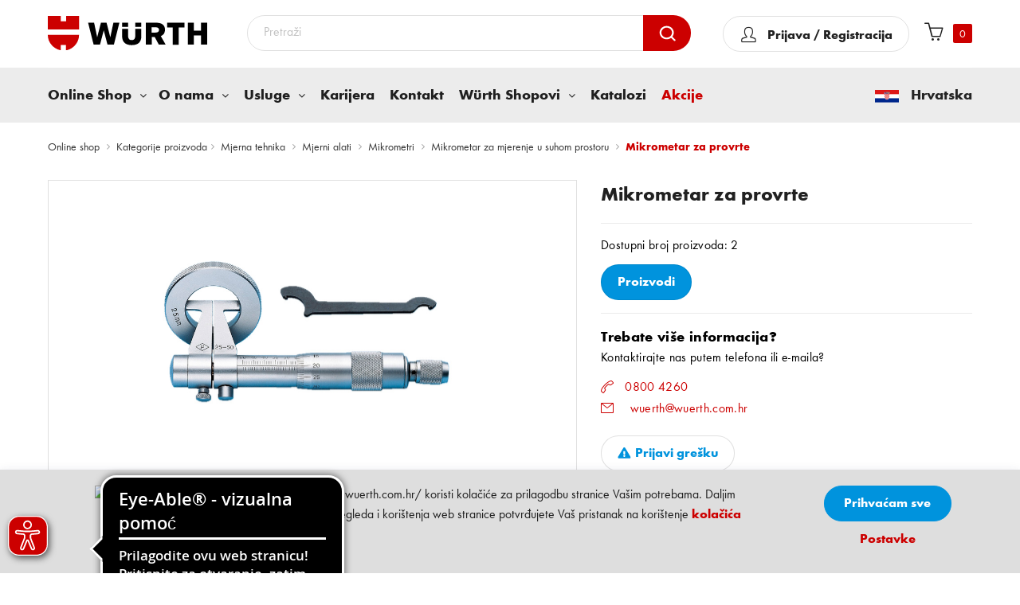

--- FILE ---
content_type: text/html; charset=UTF-8
request_url: https://eshop.wuerth.com.hr/mjerna-tehnika/mjerni-alati/mikrometri/mikrometar-za-mjerenje-u-suhom-prostoru/mikrometar-za-provrte
body_size: 46263
content:
 <!doctype html><html lang="hr"><head ><script nonce="bnd4azYwNjRjdmJpMGZtcmJrcTN4ODlnbW93ZTZodmg=">(() => {
    let mstCookieService = {
        allCookiesByGroups: {"1":["add_to_cart","guest-view","login_redirect","mage-banners-cache-storage","mage-messages","mage-translation-storage","mage-translation-file-version","product_data_storage","recently_compared_product","recently_compared_product_previous","recently_viewed_product","recently_viewed_product_previous","remove_from_cart","stf","X-Magento-Vary","form_key","mage-cache-sessid","mage-cache-storage","mage-cache-storage-section-invalidation","persistent_shopping_cart","private_content_version","section_data_ids","store"],"2":["customer_segment_ids","external_no_cache","frontend","guest_view","last_category","last_product","newmessage","no_cache"],"3":["mg_dnt","user_allowed_save_cookie","authentication_flag","dataservices_customer_id","dataservices_customer_group","dataservices_cart_id","dataservices_product_context"],"4":["_ga","_ga_[*]","_clck","CLID","ANONCHK","MR","MUID","SM","_fbp"]},
        essentialGroupIds: [1],
        requiredCookies: ["PHPSESSID","form_key","gdpr_cookie_consent","gdpr_cookie_groups","searchReport-log"],
        isTrack: false,
        wildcard: '[*]',
        rejected: [],
        sent: [],
        getAllowedGroups() {
            let cookieValue = this.getCookie('gdpr_cookie_groups');
            let allowedGroupIds = cookieValue ? unescape(cookieValue).split(',') : [];

            return (allowedGroupIds.length) ? allowedGroupIds : this.essentialGroupIds;
        },
        getAllowedCookies() {
            let allowedGroups = this.getAllowedGroups();

            if(!window.scriptLoaded){
                window.scriptLoaded = true;
                if(allowedGroups.indexOf("4") !== -1){
                    loadClarityScript();
                    loadGoogleTagManagerScript();
                    loadFacebookScript();
                    window.clarity('consent'); //Clarity accept cookie
                }
            }

            let cookies = this.requiredCookies;
            for (let groupId of allowedGroups) {
                if (this.allCookiesByGroups[groupId]) {
                    for (let code of this.allCookiesByGroups[groupId]) {
                        cookies.push(code);
                    }
                }
            }
            return cookies;
        },
        getCookie(cookieCode) {
            cookieCode += '=';
            let cookieArr = document.cookie.split(';');
            for (i = 0; i < cookieArr.length; i++) {
                let cookie = (cookieArr[i]).trim();
                if (cookie.indexOf(cookieCode) === 0) {
                    return cookie.substring(cookieCode.length, cookie.length);
                }
            }
            return null;
        },
        isAllowed(cookieCode) {
            let allowedCookies = this.getAllowedCookies();
            for (let code of allowedCookies) {
                if (code == cookieCode) {
                    return true;
                }
                if (code.indexOf(this.wildcard) !== -1) {
                    let regexp = new RegExp('^' + code.replace(this.wildcard, '.+') + '$', 'i');
                    if (regexp.test(cookieCode)) {
                        return true;
                    }
                }
            }
            return false;
        },
        addSent(sent) {
            this.sent = this.sent.concat(sent);
        },
        reject(cookieCode) {
            if (this.rejected.indexOf(cookieCode) === -1) {
                this.rejected.push(cookieCode);
            }
        },
        sendRejected() {
            if (this.rejected.length) {
                let toSend = this.rejected.filter(function (cookieCode) {
                    return this.indexOf(cookieCode) === -1;
                }, this.sent);
                if (toSend.length) {
                    let body = toSend.reduce((body, cookieCode) => {
                        body.append('cookie_list[]', cookieCode);
                        return body;
                    }, new URLSearchParams({}));
                    fetch('/gdpr_cookie/cookie/rejected', {
                        method: 'POST',
                        headers: {
                            'Content-Type': 'application/x-www-form-urlencoded; charset=UTF-8',
                            'X-Requested-With': 'XMLHttpRequest'
                        },
                        body: body
                    });
                    this.addSent(toSend);
                }
            }
        }
    };
    window.scriptLoaded = false;
    let nativeCookie = Object.getOwnPropertyDescriptor(Document.prototype, 'cookie');
    if (!nativeCookie && HTMLDocument) {
        nativeCookie = Object.getOwnPropertyDescriptor(HTMLDocument.prototype, 'cookie');
    }
    if (nativeCookie && nativeCookie.configurable) {
        Object.defineProperty(document, 'cookie', {
            enumerable: true,
            configurable: true,
            get() {
                return nativeCookie.get.call(document);
            },
            set(v) {
                try {
                    let cookieCode = ((v.split(';')[0]).split('=')[0]).trim();
                    if (!mstCookieService.isAllowed(cookieCode)) {
                        mstCookieService.reject(cookieCode);
                        return;
                    }
                } catch (e) {
                    console.log('  -- error when check cookie: ', v);
                    console.log(e.name + ':' + e.message);
                    console.log(e.stack);
                }
                nativeCookie.set.call(document, v);
            }
        });

        if (mstCookieService.isTrack) {
            let timerId = setInterval(mstCookieService.sendRejected.bind(mstCookieService), 1000);
        }
    }
})();</script> <meta charset="utf-8"/>
<meta name="title" content="Mikrometar za provrte | Würth Hrvatska"/>
<meta name="robots" content="INDEX,FOLLOW"/>
<meta name="viewport" content="width=device-width,initial-scale=1,maximum-scale=2.0"/>
<meta name="format-detection" content="telephone=no"/>
<meta name="msapplication-config" content="icons/site.webmanifest.xml"/>
<title>Mikrometar za provrte - Mikrometar za mjerenje u suhom prostoru - Mikrometri - Mjerni alati - Mjerna tehnika</title>
      <link rel="stylesheet" type="text/css" rel="preload" href="https://eshop.wuerth.com.hr/static/version1765376375/_cache/merged/f69c55a6d2d4d6a1e4d1153001086684.min.css" />
<link rel="stylesheet" type="text/css" media="print" href="https://eshop.wuerth.com.hr/static/version1765376375/frontend/wc/b2b_eshop/hr_HR/css/print.min.css" />
<link rel="stylesheet" type="text/css" media="all" href="https://eshop.wuerth.com.hr/static/version1765376375/frontend/wc/b2b_eshop/hr_HR/jquery/uppy/dist/uppy-custom.min.css" />
<link rel="shortcut icon" href="https://eshop.wuerth.com.hr/static/version1765376375/frontend/wc/b2b_eshop/hr_HR/icons/favicon.ico" />


<link rel="manifest" href="https://eshop.wuerth.com.hr/static/version1765376375/frontend/wc/b2b_eshop/hr_HR/Wcb_Notification/manifest.json" />
<link rel="apple-touch-icon" sizes="180x180" href="https://eshop.wuerth.com.hr/static/version1765376375/frontend/wc/b2b_eshop/hr_HR/icons/apple-touch-icon.png" />
<link rel="icon" sizes="48x48" href="https://eshop.wuerth.com.hr/static/version1765376375/frontend/wc/b2b_eshop/hr_HR/icons/favicon-48x48.png" />
<link rel="icon" sizes="32x32" href="https://eshop.wuerth.com.hr/static/version1765376375/frontend/wc/b2b_eshop/hr_HR/icons/favicon-32x32.png" />
<link rel="icon" sizes="16x16" href="https://eshop.wuerth.com.hr/static/version1765376375/frontend/wc/b2b_eshop/hr_HR/icons/favicon-16x16.png" />
<link rel="icon" sizes="192x192" href="https://eshop.wuerth.com.hr/static/version1765376375/frontend/wc/b2b_eshop/hr_HR/icons/android-chrome-192x192.png" />
<link rel="canonical" href="https://eshop.wuerth.com.hr/mjerna-tehnika/mjerni-alati/mikrometri/mikrometar-za-mjerenje-u-suhom-prostoru/mikrometar-za-provrte" />
<link rel="icon" type="image/x-icon" href="https://eshop.wuerth.com.hr/media/favicon/stores/1/favicon.png" />
<link rel="shortcut icon" type="image/x-icon" href="https://eshop.wuerth.com.hr/media/favicon/stores/1/favicon.png" />
<style>
img.pagebuilder-mobile-hidden {
    width: 100%;
}
</style>



 
 
<!--MFeKUItmHCIPoyBPA29G7oBDpM9C8Q66-->          <meta property="og:image" content="https://eshop.wuerth.com.hr/media/logo/stores/1/wurth-logo-social.png" /><!-- Google Tag Manager --><!-- End Google Tag Manager --><!-- Meta Pixel Code --><noscript><img height="1" width="1" style="display:none" src="https://www.facebook.com/tr?id=1008347015990309&ev=PageView&noscript=1" /></noscript><!-- End Meta Pixel Code --> </head><body data-container="body" data-mage-init='{"loaderAjax": {}, "loader": { "icon": "https://eshop.wuerth.com.hr/static/version1765376375/frontend/wc/b2b_eshop/hr_HR/images/loader-2.gif"}}' id="html-body" class="page-with-filter page-products categorypath-mjerna-tehnika-mjerni-alati-mikrometri-mikrometar-za-mjerenje-u-suhom-prostoru-mikrometar-za-provrte category-mikrometar-za-provrte catalog-category-view page-layout-2columns-left"><!-- Google Tag Manager (noscript) --><noscript><iframe src="https://www.googletagmanager.com/ns.html?id=GTM-NPGDX2X" height="0" width="0" style="display:none;visibility:hidden"></iframe></noscript><!-- End Google Tag Manager (noscript) -->                       <div data-bind="scope: 'add_to_requisition_popup'"><!-- ko template: getTemplate() --><!-- /ko --></div> <div data-bind="scope: 'messages'"><!-- ko if: cookieMessagesObservable() && cookieMessagesObservable().length > 0 --><div aria-atomic="true" role="alert" class="messages" data-bind="foreach: { data: cookieMessagesObservable(), as: 'message' }"><div data-bind="attr: { class: 'message-' + message.type + ' ' + message.type + ' message', 'data-ui-id': 'message-' + message.type }"><div data-bind="html: $parent.prepareMessageForHtml(message.text)"></div></div></div><!-- /ko --><div aria-atomic="true" role="alert" class="messages" data-bind="foreach: { data: messages().messages, as: 'message' }, afterRender: purgeMessages"><div data-bind="attr: { class: 'message-' + message.type + ' ' + message.type + ' message', 'data-ui-id': 'message-' + message.type }"><div data-bind="html: $parent.prepareMessageForHtml(message.text)"></div></div></div></div><div class="page-wrapper">  <header class="header-container"><div class="header-wrapper"><div class="header"><div class="container-inner"><div class="header-inner"><div class="logo-wrap"><div class="nav-ozmegamenu-inner"><div class="mobile-bar-icon"><span>mobile icon</span></div></div> <span data-action="toggle-nav" class="action nav-toggle"><span>Toggle Nav</span></span> <a class="logo" href="https://eshop.wuerth.com.hr/" title="W&#xFC;rth&#x20;Croatia" aria-label="store logo"><img src="https://eshop.wuerth.com.hr/static/version1765376375/frontend/wc/b2b_eshop/hr_HR/images/logo.svg" title="W&#xFC;rth&#x20;Croatia" alt="W&#xFC;rth&#x20;Croatia" width="200" height="42" /></a></div><div class="minicart-wrap"><div class="absolute"><!--login wraper--><div class="link-hover" id="wclogin"><span> <p class="icon"></p></span></div><!-- login wraper end --> <!--When miniCart summary_count and Cart items count not matching--><!--End--><div data-block="minicart" class="minicart-wrapper testwrapper"><a class="action showcart" href="https://eshop.wuerth.com.hr/checkout/cart/" data-bind="scope: 'minicart_content'"><span class="text">My Cart</span> <span class="counter qty empty" data-bind="css: { empty: !!getCartParam('summary_count') == false && !isLoading() }, blockLoader: isLoading"><!-- ko if: getCartParam('summary_count') --><span class="counter-number"><!-- ko text: getCartParam('summary_count') --><!-- /ko --></span> <!-- /ko --><!-- ko if: !getCartParam('summary_count')--><span class="counter-number">0</span> <!-- /ko --><span class="counter-label"><!-- ko if: getCartParam('summary_count') --><!-- ko text: getCartParam('summary_count') --><!-- /ko --><!-- ko i18n: 'items' --><!-- /ko --><!-- /ko --></span></span></a>  <div class="block block-minicart" data-role="dropdownDialog" data-mage-init='{"dropdownDialog":{ "appendTo":"[data-block=minicart]", "triggerTarget":".showcart", "timeout": "2000", "closeOnMouseLeave": false, "closeOnEscape": true, "triggerClass":"active", "parentClass":"active", "buttons":[]}}'><div id="minicart-content-wrapper" data-bind="scope: 'minicart_content'"><!-- ko template: getTemplate() --><!-- /ko --></div></div>     </div></div></div><div class="search-wrap">  <form class="form minisearch" id="search_mini_form" action="https://eshop.wuerth.com.hr/catalogsearch/result/" method="get"><div class="field search actions"><input id="search" data-mage-init='{"quickSearch":{ "formSelector":"#search_mini_form", "url":"https://eshop.wuerth.com.hr/search/ajax/suggest/", "destinationSelector":"#search_autocomplete"} }' type="text" name="q" value="" placeholder="Pretraži" class="input-text" maxlength="30" autocomplete="off"/><button type="submit" title="Pretraži" class="action search"><span></span></button></div></form></div></div></div></div><div class="mobile-bar-content"><div class="Cflag-wrap wurth-mobile"><span class="Cflag"><img src="https://eshop.wuerth.com.hr/static/version1765376375/frontend/wc/b2b_eshop/hr_HR/Wcb_Megamenu/images/flag.png" alt="Hrvatska" height="17" width="30" /></span> <span>Hrvatska</span></div><div class="mobile-bar-close">Odustani</div><ul class="tabs-mobile"></ul><div class="tabs-content-mobile tabs-menu"><div class="tab wurth-mob-tab"><button class="tablinks mob-tabs menu-tab" wurth-mob-tab="menu-tab" id="defaultOpen">Izbornik</button> <button class="tablinks mob-tabs accounts " wurth-mob-tab="accounts">Korisnički račun</button></div></div><div class="nav-menu"><div class="container-inner"> <nav id="menu-tab" class="nav-container visible-lg visible-md nav-container visible-lg visible-md tabcontent"><div id="menu-type" class=""><div id="pt_custommenu" class="pt_custommenu"><div class="pt_menu nav-1"><div class="parentMenu online-shop"><button class="pt_cate withchilds pointer-default" data-href="https://eshop.wuerth.com.hr/"><span>Online Shop</span></button></div><div id="popup2" class="popup child-menu" style="display: none;"><div class="back-arrow tablinks">All Katalog proizvoda</div><div class="itemMenu wcb-loader cmsSubmenu" style="display: none"><img src="https://eshop.wuerth.com.hr/static/version1765376375/frontend/wc/b2b_eshop/hr_HR/Wcb_Megamenu/images/AjaxLoader.gif" title="Loading..." alt="Loading..."></div><div class="cmsSubmenu wcb-category-menu itemMenu level1"> <div class="wcb-items dropdownMenu" data-id="47334" data-cat-code="50"><div class="category-img" style="float: left;"><img src="https://eshop.wuerth.com.hr/media/resized/32x24/50.png" loading="lazy" alt="Alati (akumulatorski, pneumatski, elektro, motorni)" width="32" height="24"></div><a class="itemMenuName level1" href="https://eshop.wuerth.com.hr/alati-akumulatorski-pneumatski-elektro-motorni"><span>Alati (akumulatorski, pneumatski, elektro, motorni)</span></a></div> <div class="wcb-items dropdownMenu" data-id="48543" data-cat-code="65"><div class="category-img" style="float: left;"><img src="https://eshop.wuerth.com.hr/media/resized/32x24/65.png" loading="lazy" alt="Dijelovi za osobna vozila" width="32" height="24"></div><a class="itemMenuName level1" href="https://eshop.wuerth.com.hr/dijelovi-za-osobna-vozila"><span>Dijelovi za osobna vozila</span></a></div> <div class="wcb-items dropdownMenu" data-id="50145" data-cat-code="40"><div class="category-img" style="float: left;"><img src="https://eshop.wuerth.com.hr/media/resized/32x24/40.png" loading="lazy" alt="Direktna montaža" width="32" height="24"></div><a class="itemMenuName level1" href="https://eshop.wuerth.com.hr/direktna-montaza"><span>Direktna montaža</span></a></div> <div class="wcb-items dropdownMenu" data-id="50214" data-cat-code="55"><div class="category-img" style="float: left;"><img src="https://eshop.wuerth.com.hr/media/resized/32x24/55.png" loading="lazy" alt="Elektroinstalacije" width="32" height="24"></div><a class="itemMenuName level1" href="https://eshop.wuerth.com.hr/elektroinstalacije"><span>Elektroinstalacije</span></a></div> <div class="wcb-items dropdownMenu" data-id="50031" data-cat-code="35"><div class="category-img" style="float: left;"><img src="https://eshop.wuerth.com.hr/media/resized/32x24/35.png" loading="lazy" alt="Elementi za spajanje (opći, metrički, colni)" width="32" height="24"></div><a class="itemMenuName level1" href="https://eshop.wuerth.com.hr/elementi-za-spajanje-opci-metricki-colni"><span>Elementi za spajanje (opći, metrički, colni)</span></a></div> <div class="wcb-items dropdownMenu" data-id="46747" data-cat-code="10"><div class="category-img" style="float: left;"><img src="https://eshop.wuerth.com.hr/media/resized/32x24/10.png" loading="lazy" alt="Građevinska oprema i pribor" width="32" height="24"></div><a class="itemMenuName level1" href="https://eshop.wuerth.com.hr/gradevinska-oprema-i-pribor"><span>Građevinska oprema i pribor</span></a></div> <div class="wcb-items dropdownMenu" data-id="67200" data-cat-code="HK"><div class="category-img" style="float: left;"><img src="https://eshop.wuerth.com.hr/media/resized/32x24/logohk.jpg" loading="lazy" alt="Hahn &amp; Kolb alati" width="32" height="24"></div><a class="itemMenuName level1" href="https://eshop.wuerth.com.hr/hahn-kolb-alati"><span>Hahn &amp; Kolb alati</span></a></div> <div class="wcb-items dropdownMenu" data-id="47291" data-cat-code="30"><div class="category-img" style="float: left;"><img src="https://eshop.wuerth.com.hr/media/resized/32x24/30.png" loading="lazy" alt="Kemijsko-tehnički proizvodi" width="32" height="24"></div><a class="itemMenuName level1" href="https://eshop.wuerth.com.hr/kemijsko-tehnicki-proizvodi"><span>Kemijsko-tehnički proizvodi</span></a></div> <div class="wcb-items dropdownMenu" data-id="52120" data-cat-code="70"><div class="category-img" style="float: left;"><img src="https://eshop.wuerth.com.hr/media/resized/32x24/70.png" loading="lazy" alt="Lemljenje, zavarivanje" width="32" height="24"></div><a class="itemMenuName level1" href="https://eshop.wuerth.com.hr/lemljenje-zavarivanje"><span>Lemljenje, zavarivanje</span></a></div> <div class="wcb-items dropdownMenu" data-id="47752" data-cat-code="61"><div class="category-img" style="float: left;"><img src="https://eshop.wuerth.com.hr/media/resized/32x24/61.png" loading="lazy" alt="Mjerna tehnika" width="32" height="24"></div><a class="itemMenuName level1" href="https://eshop.wuerth.com.hr/mjerna-tehnika"><span>Mjerna tehnika</span></a></div> <div class="wcb-items dropdownMenu" data-id="52461" data-cat-code="75"><div class="category-img" style="float: left;"><img src="https://eshop.wuerth.com.hr/media/resized/32x24/75.png" loading="lazy" alt="Obrada materijala" width="32" height="24"></div><a class="itemMenuName level1" href="https://eshop.wuerth.com.hr/obrada-materijala"><span>Obrada materijala</span></a></div> <div class="wcb-items dropdownMenu" data-id="47125" data-cat-code="15"><div class="category-img" style="float: left;"><img src="https://eshop.wuerth.com.hr/media/resized/32x24/15.png" loading="lazy" alt="Okovi za građevinsku stolariju i namještaj" width="32" height="24"></div><a class="itemMenuName level1" href="https://eshop.wuerth.com.hr/okovi-za-gradevinsku-stolariju-i-namjestaj"><span>Okovi za građevinsku stolariju i namještaj</span></a></div> <div class="wcb-items dropdownMenu" data-id="47162" data-cat-code="22"><div class="category-img" style="float: left;"><img src="https://eshop.wuerth.com.hr/media/resized/32x24/22.png" loading="lazy" alt="ORSY sustav" width="32" height="24"></div><a class="itemMenuName level1" href="https://eshop.wuerth.com.hr/orsy-sustav"><span>ORSY sustav</span></a></div> <div class="wcb-items dropdownMenu" data-id="47212" data-cat-code="25"><div class="category-img" style="float: left;"><img src="https://eshop.wuerth.com.hr/media/resized/32x24/25.png" loading="lazy" alt="Protupožarna zaštita" width="32" height="24"></div><a class="itemMenuName level1" href="https://eshop.wuerth.com.hr/protupozarna-zastita"><span>Protupožarna zaštita</span></a></div> <div class="wcb-items dropdownMenu" data-id="49554" data-cat-code="20"><div class="category-img" style="float: left;"><img src="https://eshop.wuerth.com.hr/media/resized/32x24/20_8BD64D6.jpg" loading="lazy" alt="Radionička oprema" width="32" height="24"></div><a class="itemMenuName level1" href="https://eshop.wuerth.com.hr/radionicka-oprema"><span>Radionička oprema</span></a></div> <div class="wcb-items dropdownMenu" data-id="50584" data-cat-code="60"><div class="category-img" style="float: left;"><img src="https://eshop.wuerth.com.hr/media/resized/32x24/60.png" loading="lazy" alt="Ručni alati" width="32" height="24"></div><a class="itemMenuName level1" href="https://eshop.wuerth.com.hr/rucni-alati"><span>Ručni alati</span></a></div> <div class="wcb-items dropdownMenu" data-id="46130" data-cat-code="80"><div class="category-img" style="float: left;"><img src="https://eshop.wuerth.com.hr/media/resized/32x24/80.png" loading="lazy" alt="Sanitarije, grijanje, vodoinstalacije, klima (SGK)" width="32" height="24"></div><a class="itemMenuName level1" href="https://eshop.wuerth.com.hr/sanitarije-grijanje-vodoinstalacije-klima-sgk"><span>Sanitarije, grijanje, vodoinstalacije, klima (SGK)</span></a></div> <div class="wcb-items dropdownMenu" data-id="50191" data-cat-code="45"><div class="category-img" style="float: left;"><img src="https://eshop.wuerth.com.hr/media/resized/32x24/45.png" loading="lazy" alt="Tehnika sidrenja" width="32" height="24"></div><a class="itemMenuName level1" href="https://eshop.wuerth.com.hr/tehnika-sidrenja"><span>Tehnika sidrenja</span></a></div> <div class="wcb-items dropdownMenu" data-id="50846" data-cat-code="EX"><div class="category-img" style="float: left;"><img src="https://eshop.wuerth.com.hr/media/resized/32x24/EX.jpg" loading="lazy" alt="Uradi sam - Trade trgovine" width="32" height="24"></div><a class="itemMenuName level1" href="https://eshop.wuerth.com.hr/uradi-sam-trade-trgovine"><span>Uradi sam - Trade trgovine</span></a></div> <div class="wcb-items dropdownMenu" data-id="49969" data-cat-code="05"><div class="category-img" style="float: left;"><img src="https://eshop.wuerth.com.hr/media/resized/32x24/5_FBF58058.jpg" loading="lazy" alt="Zaštita na radu" width="32" height="24"></div><a class="itemMenuName level1" href="https://eshop.wuerth.com.hr/zastita-na-radu"><span>Zaštita na radu</span></a></div></div></div></div><div data-content-type="html" data-appearance="default" data-element="main" data-decoded="true"><div class="pt_menu nav-1" id="haschilds">
   <div style="display: none;" class="cmsPop popup o-nama child-menu">
      <div class="back-arrow tablinks allPagesBack">Back</div>
      <div data-content-type="html" data-appearance="default" data-element="main" data-decoded="true">
         <div class="cmsSubmenu">
            <ul class="tvrtkaSubmenus row">
               <li class="col-md-3"><a href="https://eshop.wuerth.com.hr/o-nama">O nama</a></li>

               <li class="col-md-3"><a href="https://eshop.wuerth.com.hr/wurth-grupa">Würth grupacija</a></li>

               <li class="col-md-3"><a href="https://eshop.wuerth.com.hr/wuerth-linije">Würth linije</a></li>

               <li class="col-md-3"><a href="https://eshop.wuerth.com.hr/hahn-kolb">HAHN + KOLB</a></li>

               <li class="col-md-3"><a href="https://eshop.wuerth.com.hr/kodeks-sukladnosti">Kodeks
                  sukladnosti</a></li>

               <li class="col-md-3"><a href="https://eshop.wuerth.com.hr/politika-kvalitete">Politika
                  kvalitete</a></li>

<li class="col-md-3"><a href="https://eshop.wuerth.com.hr/odrzivost">Politika održivosti</a></li>

            </ul>
         </div>
      </div>
   </div>
   <div class="parentMenu haschilds"><a href="https://eshop.wuerth.com.hr/o-nama"
      class="withchilds haschilds "><span>O nama</span></a></div>
</div>
<div class="pt_menu nav-1" id="haschilds">
   <div style="display: none;" class="cmsPop popup usluge child-menu">
      <div class="back-arrow tablinks allPagesBack">Back</div>
      <div data-content-type="html" data-appearance="default" data-element="main" data-decoded="true">
         <div class="cmsSubmenu">
            <ul class="tvrtkaSubmenus row">
<li class="col-md-3"><a href="https://eshop.wuerth.com.hr/podrska-projektima">Podrška projektima</a>
               </li>
               <li class="col-md-3"><a href="https://eshop.wuerth.com.hr/master-servis">Master servis</a>
               </li>
               <li class="col-md-3"><a href="https://eshop.wuerth.com.hr/orsy-sistemi">ORSY sistemi</a></li>
               <li class="col-md-3"><a href="https://eshop.wuerth.com.hr/orsy-mobil">ORSYmobil</a></li>
               <li class="col-md-3"><a href="https://eshop.wuerth.com.hr/aplikacije">Aplikacije</a></li>
               <li class="col-md-3"><a href="https://eshop.wuerth.com.hr/mobilna-aplikacija">Mobilna
                  aplikacija</a> </li>
<li class="col-md-3"><a href="https://eshop.wuerth.com.hr/Tisak">Tisak na radnu i zaštitnu odjeću</a>
               </li>
<li class="col-md-3"><a href="https://eshop.wuerth.com.hr/e-procurement">E-Procurement</a> </li>
            </ul>
         </div>
      </div>
   </div>
   <div class="parentMenu haschilds"><a href="https://eshop.wuerth.com.hr/usluge"
      class="withchilds haschilds "><span>Usluge</span></a></div>
</div>
<div class="pt_menu nav-1" id="pt_cms">
   <div style="display: none;" class="cmsPop popup karijera">
      <div class="back-arrow tablinks allPagesBack">Back</div>
   </div>
   <div class="parentMenu pt_cms"><a href="https://eshop.wuerth.com.hr/karijera"
      class="withchilds pt_cms "><span>Karijera</span></a>
   </div>
</div>
<div class="pt_menu nav-1" id="pt_cms">
   <div style="display: none;" class="cmsPop popup kontakt-nas">
      <div class="back-arrow tablinks allPagesBack">Back</div>
   </div>
   <div class="parentMenu pt_cms"><a href="https://eshop.wuerth.com.hr/kontakt-nas"
      class="withchilds pt_cms "><span>Kontakt</span></a>
   </div>
</div>
<div class="pt_menu nav-1" id="haschilds">
   <div style="display: none;" class="cmsPop popup child-menu gdje-se-nalazimo">
      <div class="back-arrow tablinks allPagesBack">Back</div>
      <div data-content-type="html" data-appearance="default" data-element="main" data-decoded="true">
         <div class="cmsSubmenu">
            <ul class="tvrtkaSubmenus row">
               <li class="col-md-3"><a href="https://eshop.wuerth.com.hr/o-wurth-shopovima">O Würth shopovima</a>
               </li>
            </ul>
         </div>
      </div>
   </div>
   <div class="parentMenu haschilds"><a href="https://eshop.wuerth.com.hr/gdje-se-nalazimo"
      class="withchilds haschilds "><span>Würth Shopovi</span></a>
   </div>
</div>
<div class="pt_menu nav-1" id="pt_cms">
   <div style="display: none;" class="cmsPop popup katalozi">
      <div class="back-arrow tablinks allPagesBack">Back</div>
   </div>
   <div class="parentMenu pt_cms"><a href="https://eshop.wuerth.com.hr/katalozi"
      class="withchilds pt_cms "><span>Katalozi</span></a>
   </div>
</div>
<div class="pt_menu nav-1" id="pt_cms">
   <div style="display: none;" class="cmsPop popup akcije">
      <div class="back-arrow tablinks allPagesBack">Back</div>
   </div>
   <div class="parentMenu pt_cms"><a href="https://eshop.wuerth.com.hr/akcije"
      class="withchilds pt_cms " style="color: #CC0000;" ><span translate="Akcije">Akcije</span></a>
   </div>
</div></div> <div class="Cflag-wrap wurth-desktop"><span class="Cflag"><img src=" https://eshop.wuerth.com.hr/static/version1765376375/frontend/wc/b2b_eshop/hr_HR/Wcb_Megamenu/images/flag.png" alt="Hrvatska" height="17" width="30"></span> <span>Hrvatska</span></div><div class="clearBoth"></div></div></div></nav><div id="accounts" class="tabcontent" data-bind="scope: 'customermobile'"><!-- ko if: customer().firstname --><ul><li><span data-bind="text: new String('Dobro došli, %1').replace('%1', customer().firstname)"></span>!</li> <li><a href="https://eshop.wuerth.com.hr/customer/account/"><span data-bind="text: new String('Korisnički račun')"></span></a></li> <li><a href="https://eshop.wuerth.com.hr/customer/account/logout/"><span data-bind="text: new String('Odjava')"></span></a></li></ul><!-- /ko --><!-- ko ifnot: customer().firstname --><ul><li><a href="https://eshop.wuerth.com.hr/customer/account/login/"><span data-bind="text: new String('Prijava / Registracija')"></span></a></li></ul><!-- /ko --></div></div></div></div></div></header>   <div class="breadcrumbs"><div class="container-inner"><ul class="items">   <li class="item home">  <a href="https://eshop.wuerth.com.hr/" title="Go to Home Page">Online shop</a>  </li>     <li class="item"><a href="https://eshop.wuerth.com.hr/wcbcatalog/catalog/" title="Kategorije proizvoda">Kategorije proizvoda</a></li>   <li class="item category47752">  <a href="https://eshop.wuerth.com.hr/mjerna-tehnika" title="">Mjerna tehnika</a>  </li>    <li class="item category47869">  <a href="https://eshop.wuerth.com.hr/mjerna-tehnika/mjerni-alati" title="">Mjerni alati</a>  </li>    <li class="item category48233">  <a href="https://eshop.wuerth.com.hr/mjerna-tehnika/mjerni-alati/mikrometri" title="">Mikrometri</a>  </li>    <li class="item category48248">  <a href="https://eshop.wuerth.com.hr/mjerna-tehnika/mjerni-alati/mikrometri/mikrometar-za-mjerenje-u-suhom-prostoru" title="">Mikrometar za mjerenje u suhom prostoru</a>  </li>    <li class="item category48251"> <strong>Mikrometar za provrte</strong> </li>  </ul></div></div> <main id="maincontent" class="page-main">  <div class="product_recommendations_above-main-content" data-bind="scope:'product_recommendations_above-main-content'"><!-- ko template: getTemplate() --><!-- /ko --></div> <a id="contentarea" tabindex="-1"></a><div class="page messages"> <div data-placeholder="messages"></div></div><div class="columns row"><div class="column main col-md pdpWrapper"><div class="row1"><div class="category-view">  <div class="category-image"><img src="https://eshop.wuerth.com.hr/media/catalog/category/54611.jpg" alt="Mikrometar&#x20;za&#x20;provrte" title="Mikrometar&#x20;za&#x20;provrte" class="image" /></div>    </div> <div class="row levelFive"><div class="col-sm-7"><div class="thumbnail sliderThubnail"> <img src="https://eshop.wuerth.com.hr/media/catalog/category/54611.jpg" class="pdp-thumbnail" alt="Mikrometar za provrte" width="600" height="400"></div></div><div class="col-sm-5"><div class="static-content"><div class="pHead">Mikrometar za provrte</div><div class="pdAku"></div><span class="hrline"></span> <div class="pdversion">Dostupni broj proizvoda: 2</div><div class="pdvariants"><button type="submit" class="itemAdd">Proizvodi</button></div><span class="hrline"></span> <div class="more-info-block"><div data-content-type="html" data-appearance="default" data-element="main" data-decoded="true"><div class="moreInfo">Trebate više informacija?</div>
            <p class="phoneEmail">Kontaktirajte nas putem telefona ili e-maila?</p>
            <div><span class="icon-com-phone-a"></span> <span class="iphone-outline"> <a href="tel:0800 4260">0800 4260</a></span></div>
            <div><span class="icon-wuerth-e-mail"></span><span class="email-outline"> <a href ="mailto:wuerth@wuerth.com.hr">wuerth@wuerth.com.hr</a></span></div></div></div><div class="pdrepbug"><button type="submit" class="itembug"><span class="icon-web-warnings"></span>Prijavi grešku</button></div></div></div></div><!-- start--> <div class="row attWrappFifth"><div class="col-md"><div class="execution">Izvedbe</div><div class="attTitle"><span class="attrow">Šifra artikla</span> <span class="attrow">Naziv artikla</span></div> <div id="element" data-mage-init='{ "accordion":{ "active": false, "collapsible": true, "multipleCollapsible": true }}'>      <div class="accordion level-six"><span class="attrow itemno"><a href="https://eshop.wuerth.com.hr/715%2076112/mjerni-vijak-za-provrt-50-75mm">715 76112</a></span> <span class="attrow itemname">MJERNI VIJAK ZA PROVRT-50-75MM</span>    <form data-role="tocart-form" data-product-sku="33352" action="https://eshop.wuerth.com.hr/checkout/cart/add/uenc/aHR0cHM6Ly9lc2hvcC53dWVydGguY29tLmhyL21qZXJuYS10ZWhuaWthL21qZXJuaS1hbGF0aS9taWtyb21ldHJpL21pa3JvbWV0YXItemEtbWplcmVuamUtdS1zdWhvbS1wcm9zdG9ydS9taWtyb21ldGFyLXphLXByb3ZydGU~/product/28660/" method="post" class="wcb-action-form"><div class="boxcontaner"><span class="attrow qtywrapp"><div class="qty-field"><div id="79-dec" class="decreaseQty icon-interface-minus quantity-minus" data-item-id="28660"></div><input type="number" name="qty" id="qty-input-28660" maxlength="12" value="1" title="Qty" class="qty-default input-text qty qtyinfo_71576112" data-productcode="71576112" data-item-id="28660" data-mimimumqty="1" data-minimumSalesQty="1" data-validate="{required:true,'validate-greater-than-zero':true}" data-role="cart-item-qty" ><div id="79-upt" class="increaseQty icon-interface-plus quantity-plus" data-item-id="28660"></div></div></span> <span class="attrow pc"><div class="veCount"><span> 1 KOM</span></div><span class="wcb-logged"><div class="itemboxwraper logdIn top"><span class="itembox logdIn top tooltip"><span class="tooltiptext">Transportno pakiranje</span></span><span class="deliveryday logdIn top">&nbsp;1</span></div></span></span></div><span class="attrow loginprice"><span class="wcb-logged"><div id="price_soap71576112" style="display:none;" class="price-box"><span>Cijena:&nbsp;</span> <span class="price can-display" id="suggestedPriceAsTxtP71576112"></span> <span class="price can-display">-</span> <span class="price can-display" id="suggestedDiscountAsTxtP71576112"></span> <span class="price can-display">%</span> <span class="price can-display line-breck-remove">&nbsp;=&nbsp;</span> <span class="price" id="suggestedSalesPriceInclDiscAsTxtP71576112"></span> <span class="greenStar no-display tread_agreement_star"><span class="tooltiptext">Dogovorena cijena</span></span> <span class="redStar no-display campaign_status_star"><span class="tooltiptext">Akcijska cijena</span></span></div><div><span id="price_loader71576112" class="priceDisplay"><img src="https://eshop.wuerth.com.hr/static/version1765376375/frontend/wc/b2b_eshop/hr_HR/images/loader-h2.gif" width="140" height="21" alt="Loading"/></span></div><div class="itemboxwrapp"><span class="tooltip boxcolor_71576112"><span class="tooltiptext">Nije dostupno</span></span> <span class="tooltip boxvan_71576112"><span class="tooltiptext">Očekivana raspoloživost proizvoda za prikazani broj dana. </span></span> <span class="deliveryday delivery_day_71576112"></span></div></span> <span class="wcb-not-logged">Prijavite se za prikaz cijena</span></span> <span class="attrow cart-color bluecol"><div class="actions-primary"><input type="hidden" name="product" value="28660"><input type="hidden" name="uenc" value="[base64]~~"><input name="form_key" type="hidden" value="3jjluZDunW4TFd6l" /> <button type="submit" title="Dodaj&#x20;u&#x20;ko&#x0161;aricu" class="action tocart primary carticon disabled-button add-to-cart-71576112" disabled></button></form></div></span></div><div data-role="collapsible" data-id="28660"><div class="expendRow show_plp_content" data-role="trigger" data-id="28660"></div></div><div data-role="content" class="content_28660"><!-- Content come via ajax --></div>      <div class="accordion level-six"><span class="attrow itemno"><a href="https://eshop.wuerth.com.hr/715%2076113/mjerni-vijak-za-provrt-75-100mm">715 76113</a></span> <span class="attrow itemname">MJERNI VIJAK ZA PROVRT-75-100MM</span>    <form data-role="tocart-form" data-product-sku="32927" action="https://eshop.wuerth.com.hr/checkout/cart/add/uenc/aHR0cHM6Ly9lc2hvcC53dWVydGguY29tLmhyL21qZXJuYS10ZWhuaWthL21qZXJuaS1hbGF0aS9taWtyb21ldHJpL21pa3JvbWV0YXItemEtbWplcmVuamUtdS1zdWhvbS1wcm9zdG9ydS9taWtyb21ldGFyLXphLXByb3ZydGU~/product/28296/" method="post" class="wcb-action-form"><div class="boxcontaner"><span class="attrow qtywrapp"><div class="qty-field"><div id="79-dec" class="decreaseQty icon-interface-minus quantity-minus" data-item-id="28296"></div><input type="number" name="qty" id="qty-input-28296" maxlength="12" value="1" title="Qty" class="qty-default input-text qty qtyinfo_71576113" data-productcode="71576113" data-item-id="28296" data-mimimumqty="1" data-minimumSalesQty="1" data-validate="{required:true,'validate-greater-than-zero':true}" data-role="cart-item-qty" ><div id="79-upt" class="increaseQty icon-interface-plus quantity-plus" data-item-id="28296"></div></div></span> <span class="attrow pc"><div class="veCount"><span> 1 KOM</span></div><span class="wcb-logged"><div class="itemboxwraper logdIn top"><span class="itembox logdIn top tooltip"><span class="tooltiptext">Transportno pakiranje</span></span><span class="deliveryday logdIn top">&nbsp;1</span></div></span></span></div><span class="attrow loginprice"><span class="wcb-logged"><div id="price_soap71576113" style="display:none;" class="price-box"><span>Cijena:&nbsp;</span> <span class="price can-display" id="suggestedPriceAsTxtP71576113"></span> <span class="price can-display">-</span> <span class="price can-display" id="suggestedDiscountAsTxtP71576113"></span> <span class="price can-display">%</span> <span class="price can-display line-breck-remove">&nbsp;=&nbsp;</span> <span class="price" id="suggestedSalesPriceInclDiscAsTxtP71576113"></span> <span class="greenStar no-display tread_agreement_star"><span class="tooltiptext">Dogovorena cijena</span></span> <span class="redStar no-display campaign_status_star"><span class="tooltiptext">Akcijska cijena</span></span></div><div><span id="price_loader71576113" class="priceDisplay"><img src="https://eshop.wuerth.com.hr/static/version1765376375/frontend/wc/b2b_eshop/hr_HR/images/loader-h2.gif" width="140" height="21" alt="Loading"/></span></div><div class="itemboxwrapp"><span class="tooltip boxcolor_71576113"><span class="tooltiptext">Nije dostupno</span></span> <span class="tooltip boxvan_71576113"><span class="tooltiptext">Očekivana raspoloživost proizvoda za prikazani broj dana. </span></span> <span class="deliveryday delivery_day_71576113"></span></div></span> <span class="wcb-not-logged">Prijavite se za prikaz cijena</span></span> <span class="attrow cart-color bluecol"><div class="actions-primary"><input type="hidden" name="product" value="28296"><input type="hidden" name="uenc" value="[base64]~~"><input name="form_key" type="hidden" value="3jjluZDunW4TFd6l" /> <button type="submit" title="Dodaj&#x20;u&#x20;ko&#x0161;aricu" class="action tocart primary carticon disabled-button add-to-cart-71576113" disabled></button></form></div></span></div><div data-role="collapsible" data-id="28296"><div class="expendRow show_plp_content" data-role="trigger" data-id="28296"></div></div><div data-role="content" class="content_28296"><!-- Content come via ajax --></div> </div><!-- End --->     <input name="form_key" type="hidden" value="3jjluZDunW4TFd6l" />         <div id="report_bug_model" class="no-display"><form id="report_bug_form"><div class="field required"><label class="label" for="error_link"><span>Poveznica do greške</span></label> <div class="control"><input type="text" id="error_link" name="error_link" value="https://eshop.wuerth.com.hr/mjerna-tehnika/mjerni-alati/mikrometri/mikrometar-za-mjerenje-u-suhom-prostoru/mikrometar-za-provrte" title="Poveznica do greške class="input-text" readonly></div></div><div class="field"><label class="label" for="error_description"><span>Opis greške</span></label> <div class="control"><textarea id="error_description" name="error_description"
                          placeholder="Opis greške"></textarea></div></div> </form></div><div class="ask-login-model no-display" id="ask_login_model"><span> Please <a href='https://eshop.wuerth.com.hr/customer/account/login/referer/aHR0cHM6Ly9lc2hvcC53dWVydGguY29tLmhyL21qZXJuYS10ZWhuaWthL21qZXJuaS1hbGF0aS9taWtyb21ldHJpL21pa3JvbWV0YXItemEtbWplcmVuamUtdS1zdWhvbS1wcm9zdG9ydS9taWtyb21ldGFyLXphLXByb3ZydGU%3D/'>login</a> to Webshop to report a bug</span></div></div></div></div>  <div class="wcb-product-recommend" id="wcb_product_recommend"><div class="recommend-products-loader" style="display: none; text-align: center;"><img src="https://eshop.wuerth.com.hr/static/version1765376375/frontend/wc/b2b_eshop/hr_HR/Wcb_Megamenu/images/AjaxLoader.gif" alt="Loading"/></div><span id="recommend-products-runitId" class="recommend-products-runitId"/></div>  <div class="product_recommendations_below-main-content" data-bind="scope:'product_recommendations_below-main-content'"><!-- ko template: getTemplate() --><!-- /ko --></div></main><footer class="page-footer"><div class="footer content"> <div class="widget block block-static-block"><div data-content-type="html" data-appearance="default" data-element="main" data-decoded="true"><div class="container-fluid">
<div class="row">
<div class="col-md-5 footer-menu">
<div class="row">
<div class="col-md-6 footer-block">
<div class="row">
<h3>Würth</h3>
<ul>
<li><a href="https://eshop.wuerth.com.hr/o-nama">O nama</a></li>
<li><a href="https://eshop.wuerth.com.hr/wurth-grupa">Würth grupacija</a></li>
<li><a href="https://eshop.wuerth.com.hr/politika-kvalitete">Politika kvalitete i upravljanja okolišem</a></li>
</ul>
</div>
</div>
<div class="col-md-6 footer-block">
<h3>Usluge</h3>
<ul>
<li><a href="https://eshop.wuerth.com.hr/podrska-projektima">Podrška projektima</a></li>
<li><a href="https://eshop.wuerth.com.hr/master-servis">Master Servis</a></li>
<li><a href="https://eshop.wuerth.com.hr/orsy-sistemi">Orsy® Sistemi</a></li>
<li><a href="https://eshop.wuerth.com.hr/mobilna-aplikacija">Mobilna aplikacija</a></li>
<li><a href="https://eshop.wuerth.com.hr/aplikacije">Aplikacije</a></li>
<li><a href="https://eshop.wuerth.com.hr/prikupljanje-ee-otpada">Prikupljanje EE otpada</a></li>
<li><a href="https://eshop.wuerth.com.hr/obuka-o-sigurnoj-uporabi-i-rukovanju-diizocijanatima"> Obuka o sigurnoj uporabi i rukovanju diizocijanatima</a></li>
</ul>
</div>
</div>
</div>

<div class="col-md-3 footer-block">
<h3>Pratite nas</h3>
<ul class="footer-social-media">
<li><a href="https://www.facebook.com/WuerthHrvatska/" target="_blank" aria-label="facebook" ><span class="icon-wuerth-facebook-outline"></span></a><a href="https://www.facebook.com/WuerthHrvatska/" target="_blank" aria-label="facebook">Facebook</a></li>
<li><a href="https://www.linkedin.com/company/w%C3%BCrth-hrvatska/" target="_blank" aria-label="Linkedin"><span class="icon-wuerth-linkedin-outline"></span></a><a href="https://www.linkedin.com/company/w%C3%BCrth-hrvatska/" target="_blank" aria-label="Linkedin">Linkedin</a></li>
<li><a href="https://www.youtube.com/channel/UClMoERQvGZRP2WFRZrg18ig" target="_blank" aria-label="Youtube"><span class="icon-wuerth-youtube-outline"></span></a><a href="https://www.youtube.com/channel/UClMoERQvGZRP2WFRZrg18ig" target="_blank" aria-label="Youtube">YouTube</a></li>
<li><a href="https://www.instagram.com/wuerth_hrvatska/" target="_blank" aria-label="Instagram"><span class="icon-wuerth-instagram-outline"></span></a><a href="https://www.instagram.com/wuerth_hrvatska/" target="_blank" aria-label="Instagram" >Instagram</a></li>
</ul>
</div>
<div class="col-md-4 footer-block">
<h3>Kontakt</h3>
<p>Za ponude ili upite nazovite naš besplatni broj 0800 4260.</p>
<p>Ponedjeljak - Petak 08:00 - 16:00</p>
<p class="paddingbotm20">Würth-Hrvatska d.o.o. Lužec 1, 49 214 Veliko Trgovišće</p>
<ul class="contact-info">
<li><span class="icon-com-phone-a"></span>T: +385 (049) 638-300</li>
<li><span class="icon-wuerth-e-mail"></span><a href="mailto:wuerth@wuerth.com.hr" style="color:#cc0000">wuerth@wuerth.com.hr</a></li>
</ul>
</div>
<p class="footer-text">Prodaja isključivo pravnim osobama. Sve cijene su izražene u EUR bez PDV-a.</p>
</div>
</div>
</div>
</div></div></div><div class="footer-container"><!-- ------------ Copy Rights section start----------------- --><div data-content-type="html" data-appearance="default" data-element="main" data-decoded="true"><div class="container-inner copyRight-section">
<ul class="footer-bottom-menu">
<li><a href="https://eshop.wuerth.com.hr/impressum">Impressum</a></li>
<li><a href="https://eshop.wuerth.com.hr/koristenje-kolacica">Korištenje kolačića</a></li>
<li><a href="https://eshop.wuerth.com.hr/pravila-privatnosti">Pravila privatnosti</a></li>
<li><a href="https://eshop.wuerth.com.hr/opci-uvjeti-poslovanja">Opći uvjeti poslovanja</a></li>
<li><a href="https://eshop.wuerth.com.hr/izjava-o-pristupacnosti">Izjava o pristupačnosti</a></li>
</ul>
<div class="footer-copyright">
<span class="footer-logo">
<img src="https://eshop.wuerth.com.hr/media/wysiwyg/wuerth-footer.png" alt="Wuerth Logo" width="146" height="32" />

</span>
<span class="wc-copyright">© 2025 Würth - Hrvatska d.o.o.</span>
</div>
</div>
</div> <!-- ------------ Copy Rights section end----------------- --><div class="footer-bottom"><div id="back_top"><a href="#back-top" aria-label="Top"><span>>top</span></a></div></div></div></footer>   <div class="mst-gdpr__cookie-bar-wrapper" id="gdprCookieBar"><div class="mst-gdpr__cookie-bar"><div class="row"><div class="col-lg-3 d-lg-block"><div class="cookie-img"><img loading="lazy" class="img-fluid" src="https://eshop.wuerth.com.hr/static/version1765376375/frontend/wc/b2b_eshop/hr_HR/Wcb_GdprCookie/images/cookies.png" title="Würth Croatia" alt="Würth Croatia" height="126" width="180"></div></div><div class="col-lg-6 col-md-12"><div class="consent-text">https://eshop.wuerth.com.hr/ koristi kolačiće za prilagodbu stranice Vašim potrebama. Daljim nastavkom pregleda i korištenja web stranice potvrđujete Vaš pristanak na korištenje <a href="/koristenje-kolacica/">kolačića</a></div></div><div class="col-lg-3 col-md-12 text-right"><div class="mst-gdpr__buttons"><button class="action primary" data-trigger-settings="agree">Prihvaćam sve</button> <button type="button" class="action" data-trigger-settings="trigger"><span>Postavke</span></button> </div></div></div></div></div><div class="mst-gdpr__cookie-bar-overlay" id="gdprCookieBarOverlay"></div> <div class="modals-wrapper"><aside class="modal-popup mst-gdpr__cookie-settings--cookie-modal-settings modal-slide _inner-scroll" role="dialog" aria-labelledby="modal-title-69700100e66f0" aria-describedby="modal-content-69700100e66f0" data-role="modal" data-type="popup" tabindex="0" ><div class="modal-inner-wrap" data-role="focusable-scope"><header class="modal-header"><div class="content"><button class="action-close" data-role="closeBtn" type="button"><span>Close</span></button></div></header><div id="modal-content-69700100e66f0" class="modal-content" data-role="content"><div><div class="row"><div class="col-lg-3 d-lg-block"><div class="cookie-img wcb-cookie-popup-image"><img class="img-fluid" src="https://eshop.wuerth.com.hr/static/version1765376375/frontend/wc/b2b_eshop/hr_HR/Wcb_GdprCookie/images/cookies.png" title="Würth Croatia" alt="Würth Croatia" height="126" width="180" /></div></div><div class="col-lg-7 col-md-12"><h2 class="pb-2"><div id="modal-title-69700100e66f0" class="modal-title" data-role="title">Pregled privatnosti</div></h2><div class="modal-text">Ova web stranica koristi kolačiće za poboljšanje Vašeg korisničkog iskustva dok se krećete web stranicom. Od ovih kolačića, kolačići koji su kategorizirani kao potrebni pohranjuju se u vaš preglednik jer su neophodni za rad osnovnih funkcionalnosti web stranice. Također koristimo kolačiće trećih strana koji nam pomažu analizirati i razumjeti kako koristite ovo web mjesto. Ovi kolačići će biti pohranjeni u vašem pregledniku samo uz vaš pristanak. Također imate mogućnost isključiti ove kolačiće ali isključivanje nekih od ovih kolačića može utjecati na Vaše korisničko iskustvo prilikom posjete naše stranice.</div></div><div class="col-lg-2 col-md-12 text-right"><div class="consent-allowed"><button id="wcb-agree" class="action primary" data-trigger-settings="wcb-agree">Prihvaćam sve</button></div></div></div><div class="content"><div class="mst-gdpr__cookie-settings--group-content">   <div class="wcb-mst-cookies-contaner mst-gdpr__cookie-settings--cookie-group-container mst-gdpr__cookie-settings--cookie-group-container-1"> <div class="wcb-switch-label"><label class="switch"><span style="display: none">Allow</span> <input id="allowed-group-1" class="checkbox" type="checkbox" value="1" disabled checked data-group-id="1" name="allowed-group-1" aria-label="Allow"><span class="slider round disabled"></span></label></div><div class="title-container"><h4 class="title">Neophodni kolačići</h4><div class="content"><div>Ovi su kolačići neophodni kako bi internetska stranica radila i ne mogu se isključiti. Oni su uobičajeno postavljeni kao odgovori na tvoje zahtjeve za usluge, poput postavki zaštite osobnih podataka, ispunjavanje ili odjavljivanje obrazaca. Možete postaviti da Vaš preglednik odbija kolačiće ili ti javlja o njima - ali neki dijelovi stranice tad neće raditi. Ovi kolačići ne spremaju nikakve informacije preko kojih se Vas može identificirati.</div></div></div></div>    <div class="wcb-mst-cookies-contaner mst-gdpr__cookie-settings--cookie-group-container mst-gdpr__cookie-settings--cookie-group-container-2"> <div class="wcb-switch-label"><label class="switch"><span style="display: none">Allow</span> <input id="allowed-group-2" class="checkbox" type="checkbox" value="1"   data-group-id="2" name="allowed-group-2" aria-label="Allow"><span class="slider round "></span></label></div><div class="title-container"><h4 class="title">Marketinški kolačići</h4><div class="content"><div>Ovi kolačići podržavaju remarketing kako bi podijelili posjetitelje web stranice u opće korisničke skupine. Ovisno o odgovarajućoj grupi korisnika, oglase za naše proizvode i usluge prikazujemo na drugim web stranicama ili u drugim aplikacijama. Ako se ne slažete s ovom upotrebom, i dalje Vam se mogu prikazivati prikladni oglasi tvrtke Würth na web stranicama ili aplikacijama koje koristite. Međutim, oni su predstavljeni u općem kontekstu i ne odnose se na Vaše ponašanje na našoj web stranici.</div></div></div></div>    <div class="wcb-mst-cookies-contaner mst-gdpr__cookie-settings--cookie-group-container mst-gdpr__cookie-settings--cookie-group-container-3"> <div class="wcb-switch-label"><label class="switch"><span style="display: none">Allow</span> <input id="allowed-group-3" class="checkbox" type="checkbox" value="1"   data-group-id="3" name="allowed-group-3" aria-label="Allow"><span class="slider round "></span></label></div><div class="title-container"><h4 class="title">Funkcionalni kolačići</h4><div class="content"><div>Ovi kolačići koriste se kako bi web stranica bila jednostavnija za korištenje. Na primjer, na temelju prethodnog pretraživanja proizvoda, prikladno pružamo povezani sadržaj i prijedloge prilikom uzvratnog posjeta. Također prikazujemo sadržaj prilagođen posjećenim web stranicama ili kupljenim proizvodima. Ova se kategorija također koristi za kontrolu hoće li se videozapisi s YouTube platforme automatski učitati ili ne.</div></div></div></div>    <div class="wcb-mst-cookies-contaner mst-gdpr__cookie-settings--cookie-group-container mst-gdpr__cookie-settings--cookie-group-container-4"> <div class="wcb-switch-label"><label class="switch"><span style="display: none">Allow</span> <input id="allowed-group-4" class="checkbox" type="checkbox" value="1"   data-group-id="4" name="allowed-group-4" aria-label="Allow"><span class="slider round "></span></label></div><div class="title-container"><h4 class="title">Statistički kolačići</h4><div class="content"><div>Ovi kolačići omogućavaju nam brojati posjete i promet kako bismo mogli poboljšati rad naše internetske stranice. Oni nam pomažu prepoznati koje se stranice posjećuju te kako se posjetitelj kreće po stranici. Sve informacije koje ovi kolačići prikupljaju zbrajaju se pa su anonimni. Ako odbijete korištenje ovih kolačića, nećemo znati kad posjećujete stranicu te nećemo moći pratiti njezin rad. Surađujemo s programom Microsoft Clarity i Microsoft Advertisingom kako bismo zabilježili kako koristite naše web-mjesto i stupate u interakciju s njim putem mjernih podataka o ponašanju, toplinskih karata i ponavljanja sesija radi poboljšanja i stavljanja na tržište naših proizvoda/usluga. Podaci o korištenju web stranice prikupljaju se pomoću kolačića prve i treće strane i drugih tehnologija praćenja kako bi se utvrdila popularnost proizvoda / usluga i mrežnih aktivnosti. Osim toga, te podatke koristimo u svrhu optimizacije web-lokacije, prijevare / sigurnosti i oglašavanja. Za više informacija o tome kako Microsoft prikuplja i koristi vaše podatke, posjetite Microsoftovu Izjavu o privatnosti.</div></div></div></div> </div></div></div></div><footer class="modal-footer"><button class="action primary mst-gdpr__cookie-settings--success-btn" type="button" data-role="action"><span> Primjeni</span></button></footer></div></aside></div>   </div>   



























































<script> var LOCALE = 'hr\u002DHR'; var BASE_URL = 'https\u003A\u002F\u002Feshop.wuerth.com.hr\u002F'; var require = { 'baseUrl': 'https\u003A\u002F\u002Feshop.wuerth.com.hr\u002Fstatic\u002Fversion1765376375\u002Ffrontend\u002Fwc\u002Fb2b_eshop\u002Fhr_HR' };</script>
<script>(window.NREUM||(NREUM={})).init={privacy:{cookies_enabled:true},ajax:{deny_list:["bam.eu01.nr-data.net"]},feature_flags:["soft_nav"],distributed_tracing:{enabled:true}};(window.NREUM||(NREUM={})).loader_config={agentID:"538757777",accountID:"4123673",trustKey:"4123673",xpid:"UAcFUlBUCxAEUFVQBwcHUVA=",licenseKey:"NRJS-eef49c987bdd6afe709",applicationID:"444206074",browserID:"538757777"};;/*! For license information please see nr-loader-spa-1.308.0.min.js.LICENSE.txt */
(()=>{var e,t,r={384:(e,t,r)=>{"use strict";r.d(t,{NT:()=>a,US:()=>u,Zm:()=>o,bQ:()=>d,dV:()=>c,pV:()=>l});var n=r(6154),i=r(1863),s=r(1910);const a={beacon:"bam.nr-data.net",errorBeacon:"bam.nr-data.net"};function o(){return n.gm.NREUM||(n.gm.NREUM={}),void 0===n.gm.newrelic&&(n.gm.newrelic=n.gm.NREUM),n.gm.NREUM}function c(){let e=o();return e.o||(e.o={ST:n.gm.setTimeout,SI:n.gm.setImmediate||n.gm.setInterval,CT:n.gm.clearTimeout,XHR:n.gm.XMLHttpRequest,REQ:n.gm.Request,EV:n.gm.Event,PR:n.gm.Promise,MO:n.gm.MutationObserver,FETCH:n.gm.fetch,WS:n.gm.WebSocket},(0,s.i)(...Object.values(e.o))),e}function d(e,t){let r=o();r.initializedAgents??={},t.initializedAt={ms:(0,i.t)(),date:new Date},r.initializedAgents[e]=t}function u(e,t){o()[e]=t}function l(){return function(){let e=o();const t=e.info||{};e.info={beacon:a.beacon,errorBeacon:a.errorBeacon,...t}}(),function(){let e=o();const t=e.init||{};e.init={...t}}(),c(),function(){let e=o();const t=e.loader_config||{};e.loader_config={...t}}(),o()}},782:(e,t,r)=>{"use strict";r.d(t,{T:()=>n});const n=r(860).K7.pageViewTiming},860:(e,t,r)=>{"use strict";r.d(t,{$J:()=>u,K7:()=>c,P3:()=>d,XX:()=>i,Yy:()=>o,df:()=>s,qY:()=>n,v4:()=>a});const n="events",i="jserrors",s="browser/blobs",a="rum",o="browser/logs",c={ajax:"ajax",genericEvents:"generic_events",jserrors:i,logging:"logging",metrics:"metrics",pageAction:"page_action",pageViewEvent:"page_view_event",pageViewTiming:"page_view_timing",sessionReplay:"session_replay",sessionTrace:"session_trace",softNav:"soft_navigations",spa:"spa"},d={[c.pageViewEvent]:1,[c.pageViewTiming]:2,[c.metrics]:3,[c.jserrors]:4,[c.spa]:5,[c.ajax]:6,[c.sessionTrace]:7,[c.softNav]:8,[c.sessionReplay]:9,[c.logging]:10,[c.genericEvents]:11},u={[c.pageViewEvent]:a,[c.pageViewTiming]:n,[c.ajax]:n,[c.spa]:n,[c.softNav]:n,[c.metrics]:i,[c.jserrors]:i,[c.sessionTrace]:s,[c.sessionReplay]:s,[c.logging]:o,[c.genericEvents]:"ins"}},944:(e,t,r)=>{"use strict";r.d(t,{R:()=>i});var n=r(3241);function i(e,t){"function"==typeof console.debug&&(console.debug("New Relic Warning: https://github.com/newrelic/newrelic-browser-agent/blob/main/docs/warning-codes.md#".concat(e),t),(0,n.W)({agentIdentifier:null,drained:null,type:"data",name:"warn",feature:"warn",data:{code:e,secondary:t}}))}},993:(e,t,r)=>{"use strict";r.d(t,{A$:()=>s,ET:()=>a,TZ:()=>o,p_:()=>i});var n=r(860);const i={ERROR:"ERROR",WARN:"WARN",INFO:"INFO",DEBUG:"DEBUG",TRACE:"TRACE"},s={OFF:0,ERROR:1,WARN:2,INFO:3,DEBUG:4,TRACE:5},a="log",o=n.K7.logging},1541:(e,t,r)=>{"use strict";r.d(t,{U:()=>i,f:()=>n});const n={MFE:"MFE",BA:"BA"};function i(e,t){if(2!==t?.harvestEndpointVersion)return{};const r=t.agentRef.runtime.appMetadata.agents[0].entityGuid;return e?{"source.id":e.id,"source.name":e.name,"source.type":e.type,"parent.id":e.parent?.id||r,"parent.type":e.parent?.type||n.BA}:{"entity.guid":r,appId:t.agentRef.info.applicationID}}},1687:(e,t,r)=>{"use strict";r.d(t,{Ak:()=>d,Ze:()=>h,x3:()=>u});var n=r(3241),i=r(7836),s=r(3606),a=r(860),o=r(2646);const c={};function d(e,t){const r={staged:!1,priority:a.P3[t]||0};l(e),c[e].get(t)||c[e].set(t,r)}function u(e,t){e&&c[e]&&(c[e].get(t)&&c[e].delete(t),p(e,t,!1),c[e].size&&f(e))}function l(e){if(!e)throw new Error("agentIdentifier required");c[e]||(c[e]=new Map)}function h(e="",t="feature",r=!1){if(l(e),!e||!c[e].get(t)||r)return p(e,t);c[e].get(t).staged=!0,f(e)}function f(e){const t=Array.from(c[e]);t.every(([e,t])=>t.staged)&&(t.sort((e,t)=>e[1].priority-t[1].priority),t.forEach(([t])=>{c[e].delete(t),p(e,t)}))}function p(e,t,r=!0){const a=e?i.ee.get(e):i.ee,c=s.i.handlers;if(!a.aborted&&a.backlog&&c){if((0,n.W)({agentIdentifier:e,type:"lifecycle",name:"drain",feature:t}),r){const e=a.backlog[t],r=c[t];if(r){for(let t=0;e&&t<e.length;++t)g(e[t],r);Object.entries(r).forEach(([e,t])=>{Object.values(t||{}).forEach(t=>{t[0]?.on&&t[0]?.context()instanceof o.y&&t[0].on(e,t[1])})})}}a.isolatedBacklog||delete c[t],a.backlog[t]=null,a.emit("drain-"+t,[])}}function g(e,t){var r=e[1];Object.values(t[r]||{}).forEach(t=>{var r=e[0];if(t[0]===r){var n=t[1],i=e[3],s=e[2];n.apply(i,s)}})}},1738:(e,t,r)=>{"use strict";r.d(t,{U:()=>f,Y:()=>h});var n=r(3241),i=r(9908),s=r(1863),a=r(944),o=r(5701),c=r(3969),d=r(8362),u=r(860),l=r(4261);function h(e,t,r,s){const h=s||r;!h||h[e]&&h[e]!==d.d.prototype[e]||(h[e]=function(){(0,i.p)(c.xV,["API/"+e+"/called"],void 0,u.K7.metrics,r.ee),(0,n.W)({agentIdentifier:r.agentIdentifier,drained:!!o.B?.[r.agentIdentifier],type:"data",name:"api",feature:l.Pl+e,data:{}});try{return t.apply(this,arguments)}catch(e){(0,a.R)(23,e)}})}function f(e,t,r,n,a){const o=e.info;null===r?delete o.jsAttributes[t]:o.jsAttributes[t]=r,(a||null===r)&&(0,i.p)(l.Pl+n,[(0,s.t)(),t,r],void 0,"session",e.ee)}},1741:(e,t,r)=>{"use strict";r.d(t,{W:()=>s});var n=r(944),i=r(4261);class s{#e(e,...t){if(this[e]!==s.prototype[e])return this[e](...t);(0,n.R)(35,e)}addPageAction(e,t){return this.#e(i.hG,e,t)}register(e){return this.#e(i.eY,e)}recordCustomEvent(e,t){return this.#e(i.fF,e,t)}setPageViewName(e,t){return this.#e(i.Fw,e,t)}setCustomAttribute(e,t,r){return this.#e(i.cD,e,t,r)}noticeError(e,t){return this.#e(i.o5,e,t)}setUserId(e,t=!1){return this.#e(i.Dl,e,t)}setApplicationVersion(e){return this.#e(i.nb,e)}setErrorHandler(e){return this.#e(i.bt,e)}addRelease(e,t){return this.#e(i.k6,e,t)}log(e,t){return this.#e(i.$9,e,t)}start(){return this.#e(i.d3)}finished(e){return this.#e(i.BL,e)}recordReplay(){return this.#e(i.CH)}pauseReplay(){return this.#e(i.Tb)}addToTrace(e){return this.#e(i.U2,e)}setCurrentRouteName(e){return this.#e(i.PA,e)}interaction(e){return this.#e(i.dT,e)}wrapLogger(e,t,r){return this.#e(i.Wb,e,t,r)}measure(e,t){return this.#e(i.V1,e,t)}consent(e){return this.#e(i.Pv,e)}}},1863:(e,t,r)=>{"use strict";function n(){return Math.floor(performance.now())}r.d(t,{t:()=>n})},1910:(e,t,r)=>{"use strict";r.d(t,{i:()=>s});var n=r(944);const i=new Map;function s(...e){return e.every(e=>{if(i.has(e))return i.get(e);const t="function"==typeof e?e.toString():"",r=t.includes("[native code]"),s=t.includes("nrWrapper");return r||s||(0,n.R)(64,e?.name||t),i.set(e,r),r})}},2555:(e,t,r)=>{"use strict";r.d(t,{D:()=>o,f:()=>a});var n=r(384),i=r(8122);const s={beacon:n.NT.beacon,errorBeacon:n.NT.errorBeacon,licenseKey:void 0,applicationID:void 0,sa:void 0,queueTime:void 0,applicationTime:void 0,ttGuid:void 0,user:void 0,account:void 0,product:void 0,extra:void 0,jsAttributes:{},userAttributes:void 0,atts:void 0,transactionName:void 0,tNamePlain:void 0};function a(e){try{return!!e.licenseKey&&!!e.errorBeacon&&!!e.applicationID}catch(e){return!1}}const o=e=>(0,i.a)(e,s)},2614:(e,t,r)=>{"use strict";r.d(t,{BB:()=>a,H3:()=>n,g:()=>d,iL:()=>c,tS:()=>o,uh:()=>i,wk:()=>s});const n="NRBA",i="SESSION",s=144e5,a=18e5,o={STARTED:"session-started",PAUSE:"session-pause",RESET:"session-reset",RESUME:"session-resume",UPDATE:"session-update"},c={SAME_TAB:"same-tab",CROSS_TAB:"cross-tab"},d={OFF:0,FULL:1,ERROR:2}},2646:(e,t,r)=>{"use strict";r.d(t,{y:()=>n});class n{constructor(e){this.contextId=e}}},2843:(e,t,r)=>{"use strict";r.d(t,{G:()=>s,u:()=>i});var n=r(3878);function i(e,t=!1,r,i){(0,n.DD)("visibilitychange",function(){if(t)return void("hidden"===document.visibilityState&&e());e(document.visibilityState)},r,i)}function s(e,t,r){(0,n.sp)("pagehide",e,t,r)}},3241:(e,t,r)=>{"use strict";r.d(t,{W:()=>s});var n=r(6154);const i="newrelic";function s(e={}){try{n.gm.dispatchEvent(new CustomEvent(i,{detail:e}))}catch(e){}}},3304:(e,t,r)=>{"use strict";r.d(t,{A:()=>s});var n=r(7836);const i=()=>{const e=new WeakSet;return(t,r)=>{if("object"==typeof r&&null!==r){if(e.has(r))return;e.add(r)}return r}};function s(e){try{return JSON.stringify(e,i())??""}catch(e){try{n.ee.emit("internal-error",[e])}catch(e){}return""}}},3333:(e,t,r)=>{"use strict";r.d(t,{$v:()=>u,TZ:()=>n,Xh:()=>c,Zp:()=>i,kd:()=>d,mq:()=>o,nf:()=>a,qN:()=>s});const n=r(860).K7.genericEvents,i=["auxclick","click","copy","keydown","paste","scrollend"],s=["focus","blur"],a=4,o=1e3,c=2e3,d=["PageAction","UserAction","BrowserPerformance"],u={RESOURCES:"experimental.resources",REGISTER:"register"}},3434:(e,t,r)=>{"use strict";r.d(t,{Jt:()=>s,YM:()=>d});var n=r(7836),i=r(5607);const s="nr@original:".concat(i.W),a=50;var o=Object.prototype.hasOwnProperty,c=!1;function d(e,t){return e||(e=n.ee),r.inPlace=function(e,t,n,i,s){n||(n="");const a="-"===n.charAt(0);for(let o=0;o<t.length;o++){const c=t[o],d=e[c];l(d)||(e[c]=r(d,a?c+n:n,i,c,s))}},r.flag=s,r;function r(t,r,n,c,d){return l(t)?t:(r||(r=""),nrWrapper[s]=t,function(e,t,r){if(Object.defineProperty&&Object.keys)try{return Object.keys(e).forEach(function(r){Object.defineProperty(t,r,{get:function(){return e[r]},set:function(t){return e[r]=t,t}})}),t}catch(e){u([e],r)}for(var n in e)o.call(e,n)&&(t[n]=e[n])}(t,nrWrapper,e),nrWrapper);function nrWrapper(){var s,o,l,h;let f;try{o=this,s=[...arguments],l="function"==typeof n?n(s,o):n||{}}catch(t){u([t,"",[s,o,c],l],e)}i(r+"start",[s,o,c],l,d);const p=performance.now();let g;try{return h=t.apply(o,s),g=performance.now(),h}catch(e){throw g=performance.now(),i(r+"err",[s,o,e],l,d),f=e,f}finally{const e=g-p,t={start:p,end:g,duration:e,isLongTask:e>=a,methodName:c,thrownError:f};t.isLongTask&&i("long-task",[t,o],l,d),i(r+"end",[s,o,h],l,d)}}}function i(r,n,i,s){if(!c||t){var a=c;c=!0;try{e.emit(r,n,i,t,s)}catch(t){u([t,r,n,i],e)}c=a}}}function u(e,t){t||(t=n.ee);try{t.emit("internal-error",e)}catch(e){}}function l(e){return!(e&&"function"==typeof e&&e.apply&&!e[s])}},3606:(e,t,r)=>{"use strict";r.d(t,{i:()=>s});var n=r(9908);s.on=a;var i=s.handlers={};function s(e,t,r,s){a(s||n.d,i,e,t,r)}function a(e,t,r,i,s){s||(s="feature"),e||(e=n.d);var a=t[s]=t[s]||{};(a[r]=a[r]||[]).push([e,i])}},3738:(e,t,r)=>{"use strict";r.d(t,{He:()=>i,Kp:()=>o,Lc:()=>d,Rz:()=>u,TZ:()=>n,bD:()=>s,d3:()=>a,jx:()=>l,sl:()=>h,uP:()=>c});const n=r(860).K7.sessionTrace,i="bstResource",s="resource",a="-start",o="-end",c="fn"+a,d="fn"+o,u="pushState",l=1e3,h=3e4},3785:(e,t,r)=>{"use strict";r.d(t,{R:()=>c,b:()=>d});var n=r(9908),i=r(1863),s=r(860),a=r(3969),o=r(993);function c(e,t,r={},c=o.p_.INFO,d=!0,u,l=(0,i.t)()){(0,n.p)(a.xV,["API/logging/".concat(c.toLowerCase(),"/called")],void 0,s.K7.metrics,e),(0,n.p)(o.ET,[l,t,r,c,d,u],void 0,s.K7.logging,e)}function d(e){return"string"==typeof e&&Object.values(o.p_).some(t=>t===e.toUpperCase().trim())}},3878:(e,t,r)=>{"use strict";function n(e,t){return{capture:e,passive:!1,signal:t}}function i(e,t,r=!1,i){window.addEventListener(e,t,n(r,i))}function s(e,t,r=!1,i){document.addEventListener(e,t,n(r,i))}r.d(t,{DD:()=>s,jT:()=>n,sp:()=>i})},3962:(e,t,r)=>{"use strict";r.d(t,{AM:()=>a,O2:()=>l,OV:()=>s,Qu:()=>h,TZ:()=>c,ih:()=>f,pP:()=>o,t1:()=>u,tC:()=>i,wD:()=>d});var n=r(860);const i=["click","keydown","submit"],s="popstate",a="api",o="initialPageLoad",c=n.K7.softNav,d=5e3,u=500,l={INITIAL_PAGE_LOAD:"",ROUTE_CHANGE:1,UNSPECIFIED:2},h={INTERACTION:1,AJAX:2,CUSTOM_END:3,CUSTOM_TRACER:4},f={IP:"in progress",PF:"pending finish",FIN:"finished",CAN:"cancelled"}},3969:(e,t,r)=>{"use strict";r.d(t,{TZ:()=>n,XG:()=>o,rs:()=>i,xV:()=>a,z_:()=>s});const n=r(860).K7.metrics,i="sm",s="cm",a="storeSupportabilityMetrics",o="storeEventMetrics"},4234:(e,t,r)=>{"use strict";r.d(t,{W:()=>s});var n=r(7836),i=r(1687);class s{constructor(e,t){this.agentIdentifier=e,this.ee=n.ee.get(e),this.featureName=t,this.blocked=!1}deregisterDrain(){(0,i.x3)(this.agentIdentifier,this.featureName)}}},4261:(e,t,r)=>{"use strict";r.d(t,{$9:()=>u,BL:()=>c,CH:()=>p,Dl:()=>R,Fw:()=>w,PA:()=>v,Pl:()=>n,Pv:()=>A,Tb:()=>h,U2:()=>a,V1:()=>E,Wb:()=>T,bt:()=>y,cD:()=>b,d3:()=>x,dT:()=>d,eY:()=>g,fF:()=>f,hG:()=>s,hw:()=>i,k6:()=>o,nb:()=>m,o5:()=>l});const n="api-",i=n+"ixn-",s="addPageAction",a="addToTrace",o="addRelease",c="finished",d="interaction",u="log",l="noticeError",h="pauseReplay",f="recordCustomEvent",p="recordReplay",g="register",m="setApplicationVersion",v="setCurrentRouteName",b="setCustomAttribute",y="setErrorHandler",w="setPageViewName",R="setUserId",x="start",T="wrapLogger",E="measure",A="consent"},5205:(e,t,r)=>{"use strict";r.d(t,{j:()=>S});var n=r(384),i=r(1741);var s=r(2555),a=r(3333);const o=e=>{if(!e||"string"!=typeof e)return!1;try{document.createDocumentFragment().querySelector(e)}catch{return!1}return!0};var c=r(2614),d=r(944),u=r(8122);const l="[data-nr-mask]",h=e=>(0,u.a)(e,(()=>{const e={feature_flags:[],experimental:{allow_registered_children:!1,resources:!1},mask_selector:"*",block_selector:"[data-nr-block]",mask_input_options:{color:!1,date:!1,"datetime-local":!1,email:!1,month:!1,number:!1,range:!1,search:!1,tel:!1,text:!1,time:!1,url:!1,week:!1,textarea:!1,select:!1,password:!0}};return{ajax:{deny_list:void 0,block_internal:!0,enabled:!0,autoStart:!0},api:{get allow_registered_children(){return e.feature_flags.includes(a.$v.REGISTER)||e.experimental.allow_registered_children},set allow_registered_children(t){e.experimental.allow_registered_children=t},duplicate_registered_data:!1},browser_consent_mode:{enabled:!1},distributed_tracing:{enabled:void 0,exclude_newrelic_header:void 0,cors_use_newrelic_header:void 0,cors_use_tracecontext_headers:void 0,allowed_origins:void 0},get feature_flags(){return e.feature_flags},set feature_flags(t){e.feature_flags=t},generic_events:{enabled:!0,autoStart:!0},harvest:{interval:30},jserrors:{enabled:!0,autoStart:!0},logging:{enabled:!0,autoStart:!0},metrics:{enabled:!0,autoStart:!0},obfuscate:void 0,page_action:{enabled:!0},page_view_event:{enabled:!0,autoStart:!0},page_view_timing:{enabled:!0,autoStart:!0},performance:{capture_marks:!1,capture_measures:!1,capture_detail:!0,resources:{get enabled(){return e.feature_flags.includes(a.$v.RESOURCES)||e.experimental.resources},set enabled(t){e.experimental.resources=t},asset_types:[],first_party_domains:[],ignore_newrelic:!0}},privacy:{cookies_enabled:!0},proxy:{assets:void 0,beacon:void 0},session:{expiresMs:c.wk,inactiveMs:c.BB},session_replay:{autoStart:!0,enabled:!1,preload:!1,sampling_rate:10,error_sampling_rate:100,collect_fonts:!1,inline_images:!1,fix_stylesheets:!0,mask_all_inputs:!0,get mask_text_selector(){return e.mask_selector},set mask_text_selector(t){o(t)?e.mask_selector="".concat(t,",").concat(l):""===t||null===t?e.mask_selector=l:(0,d.R)(5,t)},get block_class(){return"nr-block"},get ignore_class(){return"nr-ignore"},get mask_text_class(){return"nr-mask"},get block_selector(){return e.block_selector},set block_selector(t){o(t)?e.block_selector+=",".concat(t):""!==t&&(0,d.R)(6,t)},get mask_input_options(){return e.mask_input_options},set mask_input_options(t){t&&"object"==typeof t?e.mask_input_options={...t,password:!0}:(0,d.R)(7,t)}},session_trace:{enabled:!0,autoStart:!0},soft_navigations:{enabled:!0,autoStart:!0},spa:{enabled:!0,autoStart:!0},ssl:void 0,user_actions:{enabled:!0,elementAttributes:["id","className","tagName","type"]}}})());var f=r(6154),p=r(9324);let g=0;const m={buildEnv:p.F3,distMethod:p.Xs,version:p.xv,originTime:f.WN},v={consented:!1},b={appMetadata:{},get consented(){return this.session?.state?.consent||v.consented},set consented(e){v.consented=e},customTransaction:void 0,denyList:void 0,disabled:!1,harvester:void 0,isolatedBacklog:!1,isRecording:!1,loaderType:void 0,maxBytes:3e4,obfuscator:void 0,onerror:void 0,ptid:void 0,releaseIds:{},session:void 0,timeKeeper:void 0,registeredEntities:[],jsAttributesMetadata:{bytes:0},get harvestCount(){return++g}},y=e=>{const t=(0,u.a)(e,b),r=Object.keys(m).reduce((e,t)=>(e[t]={value:m[t],writable:!1,configurable:!0,enumerable:!0},e),{});return Object.defineProperties(t,r)};var w=r(5701);const R=e=>{const t=e.startsWith("http");e+="/",r.p=t?e:"https://"+e};var x=r(7836),T=r(3241);const E={accountID:void 0,trustKey:void 0,agentID:void 0,licenseKey:void 0,applicationID:void 0,xpid:void 0},A=e=>(0,u.a)(e,E),_=new Set;function S(e,t={},r,a){let{init:o,info:c,loader_config:d,runtime:u={},exposed:l=!0}=t;if(!c){const e=(0,n.pV)();o=e.init,c=e.info,d=e.loader_config}e.init=h(o||{}),e.loader_config=A(d||{}),c.jsAttributes??={},f.bv&&(c.jsAttributes.isWorker=!0),e.info=(0,s.D)(c);const p=e.init,g=[c.beacon,c.errorBeacon];_.has(e.agentIdentifier)||(p.proxy.assets&&(R(p.proxy.assets),g.push(p.proxy.assets)),p.proxy.beacon&&g.push(p.proxy.beacon),e.beacons=[...g],function(e){const t=(0,n.pV)();Object.getOwnPropertyNames(i.W.prototype).forEach(r=>{const n=i.W.prototype[r];if("function"!=typeof n||"constructor"===n)return;let s=t[r];e[r]&&!1!==e.exposed&&"micro-agent"!==e.runtime?.loaderType&&(t[r]=(...t)=>{const n=e[r](...t);return s?s(...t):n})})}(e),(0,n.US)("activatedFeatures",w.B)),u.denyList=[...p.ajax.deny_list||[],...p.ajax.block_internal?g:[]],u.ptid=e.agentIdentifier,u.loaderType=r,e.runtime=y(u),_.has(e.agentIdentifier)||(e.ee=x.ee.get(e.agentIdentifier),e.exposed=l,(0,T.W)({agentIdentifier:e.agentIdentifier,drained:!!w.B?.[e.agentIdentifier],type:"lifecycle",name:"initialize",feature:void 0,data:e.config})),_.add(e.agentIdentifier)}},5270:(e,t,r)=>{"use strict";r.d(t,{Aw:()=>a,SR:()=>s,rF:()=>o});var n=r(384),i=r(7767);function s(e){return!!(0,n.dV)().o.MO&&(0,i.V)(e)&&!0===e?.session_trace.enabled}function a(e){return!0===e?.session_replay.preload&&s(e)}function o(e,t){try{if("string"==typeof t?.type){if("password"===t.type.toLowerCase())return"*".repeat(e?.length||0);if(void 0!==t?.dataset?.nrUnmask||t?.classList?.contains("nr-unmask"))return e}}catch(e){}return"string"==typeof e?e.replace(/[\S]/g,"*"):"*".repeat(e?.length||0)}},5289:(e,t,r)=>{"use strict";r.d(t,{GG:()=>a,Qr:()=>c,sB:()=>o});var n=r(3878),i=r(6389);function s(){return"undefined"==typeof document||"complete"===document.readyState}function a(e,t){if(s())return e();const r=(0,i.J)(e),a=setInterval(()=>{s()&&(clearInterval(a),r())},500);(0,n.sp)("load",r,t)}function o(e){if(s())return e();(0,n.DD)("DOMContentLoaded",e)}function c(e){if(s())return e();(0,n.sp)("popstate",e)}},5607:(e,t,r)=>{"use strict";r.d(t,{W:()=>n});const n=(0,r(9566).bz)()},5701:(e,t,r)=>{"use strict";r.d(t,{B:()=>s,t:()=>a});var n=r(3241);const i=new Set,s={};function a(e,t){const r=t.agentIdentifier;s[r]??={},e&&"object"==typeof e&&(i.has(r)||(t.ee.emit("rumresp",[e]),s[r]=e,i.add(r),(0,n.W)({agentIdentifier:r,loaded:!0,drained:!0,type:"lifecycle",name:"load",feature:void 0,data:e})))}},6154:(e,t,r)=>{"use strict";r.d(t,{OF:()=>d,RI:()=>i,WN:()=>h,bv:()=>s,eN:()=>f,gm:()=>a,lR:()=>l,m:()=>c,mw:()=>o,sb:()=>u});var n=r(1863);const i="undefined"!=typeof window&&!!window.document,s="undefined"!=typeof WorkerGlobalScope&&("undefined"!=typeof self&&self instanceof WorkerGlobalScope&&self.navigator instanceof WorkerNavigator||"undefined"!=typeof globalThis&&globalThis instanceof WorkerGlobalScope&&globalThis.navigator instanceof WorkerNavigator),a=i?window:"undefined"!=typeof WorkerGlobalScope&&("undefined"!=typeof self&&self instanceof WorkerGlobalScope&&self||"undefined"!=typeof globalThis&&globalThis instanceof WorkerGlobalScope&&globalThis),o=Boolean("hidden"===a?.document?.visibilityState),c=""+a?.location,d=/iPad|iPhone|iPod/.test(a.navigator?.userAgent),u=d&&"undefined"==typeof SharedWorker,l=(()=>{const e=a.navigator?.userAgent?.match(/Firefox[/\s](\d+\.\d+)/);return Array.isArray(e)&&e.length>=2?+e[1]:0})(),h=Date.now()-(0,n.t)(),f=()=>"undefined"!=typeof PerformanceNavigationTiming&&a?.performance?.getEntriesByType("navigation")?.[0]?.responseStart},6344:(e,t,r)=>{"use strict";r.d(t,{BB:()=>u,Qb:()=>l,TZ:()=>i,Ug:()=>a,Vh:()=>s,_s:()=>o,bc:()=>d,yP:()=>c});var n=r(2614);const i=r(860).K7.sessionReplay,s="errorDuringReplay",a=.12,o={DomContentLoaded:0,Load:1,FullSnapshot:2,IncrementalSnapshot:3,Meta:4,Custom:5},c={[n.g.ERROR]:15e3,[n.g.FULL]:3e5,[n.g.OFF]:0},d={RESET:{message:"Session was reset",sm:"Reset"},IMPORT:{message:"Recorder failed to import",sm:"Import"},TOO_MANY:{message:"429: Too Many Requests",sm:"Too-Many"},TOO_BIG:{message:"Payload was too large",sm:"Too-Big"},CROSS_TAB:{message:"Session Entity was set to OFF on another tab",sm:"Cross-Tab"},ENTITLEMENTS:{message:"Session Replay is not allowed and will not be started",sm:"Entitlement"}},u=5e3,l={API:"api",RESUME:"resume",SWITCH_TO_FULL:"switchToFull",INITIALIZE:"initialize",PRELOAD:"preload"}},6389:(e,t,r)=>{"use strict";function n(e,t=500,r={}){const n=r?.leading||!1;let i;return(...r)=>{n&&void 0===i&&(e.apply(this,r),i=setTimeout(()=>{i=clearTimeout(i)},t)),n||(clearTimeout(i),i=setTimeout(()=>{e.apply(this,r)},t))}}function i(e){let t=!1;return(...r)=>{t||(t=!0,e.apply(this,r))}}r.d(t,{J:()=>i,s:()=>n})},6630:(e,t,r)=>{"use strict";r.d(t,{T:()=>n});const n=r(860).K7.pageViewEvent},6774:(e,t,r)=>{"use strict";r.d(t,{T:()=>n});const n=r(860).K7.jserrors},7295:(e,t,r)=>{"use strict";r.d(t,{Xv:()=>a,gX:()=>i,iW:()=>s});var n=[];function i(e){if(!e||s(e))return!1;if(0===n.length)return!0;if("*"===n[0].hostname)return!1;for(var t=0;t<n.length;t++){var r=n[t];if(r.hostname.test(e.hostname)&&r.pathname.test(e.pathname))return!1}return!0}function s(e){return void 0===e.hostname}function a(e){if(n=[],e&&e.length)for(var t=0;t<e.length;t++){let r=e[t];if(!r)continue;if("*"===r)return void(n=[{hostname:"*"}]);0===r.indexOf("http://")?r=r.substring(7):0===r.indexOf("https://")&&(r=r.substring(8));const i=r.indexOf("/");let s,a;i>0?(s=r.substring(0,i),a=r.substring(i)):(s=r,a="*");let[c]=s.split(":");n.push({hostname:o(c),pathname:o(a,!0)})}}function o(e,t=!1){const r=e.replace(/[.+?^${}()|[\]\\]/g,e=>"\\"+e).replace(/\*/g,".*?");return new RegExp((t?"^":"")+r+"$")}},7485:(e,t,r)=>{"use strict";r.d(t,{D:()=>i});var n=r(6154);function i(e){if(0===(e||"").indexOf("data:"))return{protocol:"data"};try{const t=new URL(e,location.href),r={port:t.port,hostname:t.hostname,pathname:t.pathname,search:t.search,protocol:t.protocol.slice(0,t.protocol.indexOf(":")),sameOrigin:t.protocol===n.gm?.location?.protocol&&t.host===n.gm?.location?.host};return r.port&&""!==r.port||("http:"===t.protocol&&(r.port="80"),"https:"===t.protocol&&(r.port="443")),r.pathname&&""!==r.pathname?r.pathname.startsWith("/")||(r.pathname="/".concat(r.pathname)):r.pathname="/",r}catch(e){return{}}}},7699:(e,t,r)=>{"use strict";r.d(t,{It:()=>s,KC:()=>o,No:()=>i,qh:()=>a});var n=r(860);const i=16e3,s=1e6,a="SESSION_ERROR",o={[n.K7.logging]:!0,[n.K7.genericEvents]:!1,[n.K7.jserrors]:!1,[n.K7.ajax]:!1}},7767:(e,t,r)=>{"use strict";r.d(t,{V:()=>i});var n=r(6154);const i=e=>n.RI&&!0===e?.privacy.cookies_enabled},7836:(e,t,r)=>{"use strict";r.d(t,{P:()=>o,ee:()=>c});var n=r(384),i=r(8990),s=r(2646),a=r(5607);const o="nr@context:".concat(a.W),c=function e(t,r){var n={},a={},u={},l=!1;try{l=16===r.length&&d.initializedAgents?.[r]?.runtime.isolatedBacklog}catch(e){}var h={on:p,addEventListener:p,removeEventListener:function(e,t){var r=n[e];if(!r)return;for(var i=0;i<r.length;i++)r[i]===t&&r.splice(i,1)},emit:function(e,r,n,i,s){!1!==s&&(s=!0);if(c.aborted&&!i)return;t&&s&&t.emit(e,r,n);var o=f(n);g(e).forEach(e=>{e.apply(o,r)});var d=v()[a[e]];d&&d.push([h,e,r,o]);return o},get:m,listeners:g,context:f,buffer:function(e,t){const r=v();if(t=t||"feature",h.aborted)return;Object.entries(e||{}).forEach(([e,n])=>{a[n]=t,t in r||(r[t]=[])})},abort:function(){h._aborted=!0,Object.keys(h.backlog).forEach(e=>{delete h.backlog[e]})},isBuffering:function(e){return!!v()[a[e]]},debugId:r,backlog:l?{}:t&&"object"==typeof t.backlog?t.backlog:{},isolatedBacklog:l};return Object.defineProperty(h,"aborted",{get:()=>{let e=h._aborted||!1;return e||(t&&(e=t.aborted),e)}}),h;function f(e){return e&&e instanceof s.y?e:e?(0,i.I)(e,o,()=>new s.y(o)):new s.y(o)}function p(e,t){n[e]=g(e).concat(t)}function g(e){return n[e]||[]}function m(t){return u[t]=u[t]||e(h,t)}function v(){return h.backlog}}(void 0,"globalEE"),d=(0,n.Zm)();d.ee||(d.ee=c)},8122:(e,t,r)=>{"use strict";r.d(t,{a:()=>i});var n=r(944);function i(e,t){try{if(!e||"object"!=typeof e)return(0,n.R)(3);if(!t||"object"!=typeof t)return(0,n.R)(4);const r=Object.create(Object.getPrototypeOf(t),Object.getOwnPropertyDescriptors(t)),s=0===Object.keys(r).length?e:r;for(let a in s)if(void 0!==e[a])try{if(null===e[a]){r[a]=null;continue}Array.isArray(e[a])&&Array.isArray(t[a])?r[a]=Array.from(new Set([...e[a],...t[a]])):"object"==typeof e[a]&&"object"==typeof t[a]?r[a]=i(e[a],t[a]):r[a]=e[a]}catch(e){r[a]||(0,n.R)(1,e)}return r}catch(e){(0,n.R)(2,e)}}},8139:(e,t,r)=>{"use strict";r.d(t,{u:()=>h});var n=r(7836),i=r(3434),s=r(8990),a=r(6154);const o={},c=a.gm.XMLHttpRequest,d="addEventListener",u="removeEventListener",l="nr@wrapped:".concat(n.P);function h(e){var t=function(e){return(e||n.ee).get("events")}(e);if(o[t.debugId]++)return t;o[t.debugId]=1;var r=(0,i.YM)(t,!0);function h(e){r.inPlace(e,[d,u],"-",p)}function p(e,t){return e[1]}return"getPrototypeOf"in Object&&(a.RI&&f(document,h),c&&f(c.prototype,h),f(a.gm,h)),t.on(d+"-start",function(e,t){var n=e[1];if(null!==n&&("function"==typeof n||"object"==typeof n)&&"newrelic"!==e[0]){var i=(0,s.I)(n,l,function(){var e={object:function(){if("function"!=typeof n.handleEvent)return;return n.handleEvent.apply(n,arguments)},function:n}[typeof n];return e?r(e,"fn-",null,e.name||"anonymous"):n});this.wrapped=e[1]=i}}),t.on(u+"-start",function(e){e[1]=this.wrapped||e[1]}),t}function f(e,t,...r){let n=e;for(;"object"==typeof n&&!Object.prototype.hasOwnProperty.call(n,d);)n=Object.getPrototypeOf(n);n&&t(n,...r)}},8362:(e,t,r)=>{"use strict";r.d(t,{d:()=>s});var n=r(9566),i=r(1741);class s extends i.W{agentIdentifier=(0,n.LA)(16)}},8374:(e,t,r)=>{r.nc=(()=>{try{return document?.currentScript?.nonce}catch(e){}return""})()},8990:(e,t,r)=>{"use strict";r.d(t,{I:()=>i});var n=Object.prototype.hasOwnProperty;function i(e,t,r){if(n.call(e,t))return e[t];var i=r();if(Object.defineProperty&&Object.keys)try{return Object.defineProperty(e,t,{value:i,writable:!0,enumerable:!1}),i}catch(e){}return e[t]=i,i}},9119:(e,t,r)=>{"use strict";r.d(t,{L:()=>s});var n=/([^?#]*)[^#]*(#[^?]*|$).*/,i=/([^?#]*)().*/;function s(e,t){return e?e.replace(t?n:i,"$1$2"):e}},9300:(e,t,r)=>{"use strict";r.d(t,{T:()=>n});const n=r(860).K7.ajax},9324:(e,t,r)=>{"use strict";r.d(t,{AJ:()=>a,F3:()=>i,Xs:()=>s,Yq:()=>o,xv:()=>n});const n="1.308.0",i="PROD",s="CDN",a="@newrelic/rrweb",o="1.0.1"},9566:(e,t,r)=>{"use strict";r.d(t,{LA:()=>o,ZF:()=>c,bz:()=>a,el:()=>d});var n=r(6154);const i="xxxxxxxx-xxxx-4xxx-yxxx-xxxxxxxxxxxx";function s(e,t){return e?15&e[t]:16*Math.random()|0}function a(){const e=n.gm?.crypto||n.gm?.msCrypto;let t,r=0;return e&&e.getRandomValues&&(t=e.getRandomValues(new Uint8Array(30))),i.split("").map(e=>"x"===e?s(t,r++).toString(16):"y"===e?(3&s()|8).toString(16):e).join("")}function o(e){const t=n.gm?.crypto||n.gm?.msCrypto;let r,i=0;t&&t.getRandomValues&&(r=t.getRandomValues(new Uint8Array(e)));const a=[];for(var o=0;o<e;o++)a.push(s(r,i++).toString(16));return a.join("")}function c(){return o(16)}function d(){return o(32)}},9908:(e,t,r)=>{"use strict";r.d(t,{d:()=>n,p:()=>i});var n=r(7836).ee.get("handle");function i(e,t,r,i,s){s?(s.buffer([e],i),s.emit(e,t,r)):(n.buffer([e],i),n.emit(e,t,r))}}},n={};function i(e){var t=n[e];if(void 0!==t)return t.exports;var s=n[e]={exports:{}};return r[e](s,s.exports,i),s.exports}i.m=r,i.d=(e,t)=>{for(var r in t)i.o(t,r)&&!i.o(e,r)&&Object.defineProperty(e,r,{enumerable:!0,get:t[r]})},i.f={},i.e=e=>Promise.all(Object.keys(i.f).reduce((t,r)=>(i.f[r](e,t),t),[])),i.u=e=>({212:"nr-spa-compressor",249:"nr-spa-recorder",478:"nr-spa"}[e]+"-1.308.0.min.js"),i.o=(e,t)=>Object.prototype.hasOwnProperty.call(e,t),e={},t="NRBA-1.308.0.PROD:",i.l=(r,n,s,a)=>{if(e[r])e[r].push(n);else{var o,c;if(void 0!==s)for(var d=document.getElementsByTagName("script"),u=0;u<d.length;u++){var l=d[u];if(l.getAttribute("src")==r||l.getAttribute("data-webpack")==t+s){o=l;break}}if(!o){c=!0;var h={478:"sha512-RSfSVnmHk59T/uIPbdSE0LPeqcEdF4/+XhfJdBuccH5rYMOEZDhFdtnh6X6nJk7hGpzHd9Ujhsy7lZEz/ORYCQ==",249:"sha512-ehJXhmntm85NSqW4MkhfQqmeKFulra3klDyY0OPDUE+sQ3GokHlPh1pmAzuNy//3j4ac6lzIbmXLvGQBMYmrkg==",212:"sha512-B9h4CR46ndKRgMBcK+j67uSR2RCnJfGefU+A7FrgR/k42ovXy5x/MAVFiSvFxuVeEk/pNLgvYGMp1cBSK/G6Fg=="};(o=document.createElement("script")).charset="utf-8",i.nc&&o.setAttribute("nonce",i.nc),o.setAttribute("data-webpack",t+s),o.src=r,0!==o.src.indexOf(window.location.origin+"/")&&(o.crossOrigin="anonymous"),h[a]&&(o.integrity=h[a])}e[r]=[n];var f=(t,n)=>{o.onerror=o.onload=null,clearTimeout(p);var i=e[r];if(delete e[r],o.parentNode&&o.parentNode.removeChild(o),i&&i.forEach(e=>e(n)),t)return t(n)},p=setTimeout(f.bind(null,void 0,{type:"timeout",target:o}),12e4);o.onerror=f.bind(null,o.onerror),o.onload=f.bind(null,o.onload),c&&document.head.appendChild(o)}},i.r=e=>{"undefined"!=typeof Symbol&&Symbol.toStringTag&&Object.defineProperty(e,Symbol.toStringTag,{value:"Module"}),Object.defineProperty(e,"__esModule",{value:!0})},i.p="https://js-agent.newrelic.com/",(()=>{var e={38:0,788:0};i.f.j=(t,r)=>{var n=i.o(e,t)?e[t]:void 0;if(0!==n)if(n)r.push(n[2]);else{var s=new Promise((r,i)=>n=e[t]=[r,i]);r.push(n[2]=s);var a=i.p+i.u(t),o=new Error;i.l(a,r=>{if(i.o(e,t)&&(0!==(n=e[t])&&(e[t]=void 0),n)){var s=r&&("load"===r.type?"missing":r.type),a=r&&r.target&&r.target.src;o.message="Loading chunk "+t+" failed: ("+s+": "+a+")",o.name="ChunkLoadError",o.type=s,o.request=a,n[1](o)}},"chunk-"+t,t)}};var t=(t,r)=>{var n,s,[a,o,c]=r,d=0;if(a.some(t=>0!==e[t])){for(n in o)i.o(o,n)&&(i.m[n]=o[n]);if(c)c(i)}for(t&&t(r);d<a.length;d++)s=a[d],i.o(e,s)&&e[s]&&e[s][0](),e[s]=0},r=self["webpackChunk:NRBA-1.308.0.PROD"]=self["webpackChunk:NRBA-1.308.0.PROD"]||[];r.forEach(t.bind(null,0)),r.push=t.bind(null,r.push.bind(r))})(),(()=>{"use strict";i(8374);var e=i(8362),t=i(860);const r=Object.values(t.K7);var n=i(5205);var s=i(9908),a=i(1863),o=i(4261),c=i(1738);var d=i(1687),u=i(4234),l=i(5289),h=i(6154),f=i(944),p=i(5270),g=i(7767),m=i(6389),v=i(7699);class b extends u.W{constructor(e,t){super(e.agentIdentifier,t),this.agentRef=e,this.abortHandler=void 0,this.featAggregate=void 0,this.loadedSuccessfully=void 0,this.onAggregateImported=new Promise(e=>{this.loadedSuccessfully=e}),this.deferred=Promise.resolve(),!1===e.init[this.featureName].autoStart?this.deferred=new Promise((t,r)=>{this.ee.on("manual-start-all",(0,m.J)(()=>{(0,d.Ak)(e.agentIdentifier,this.featureName),t()}))}):(0,d.Ak)(e.agentIdentifier,t)}importAggregator(e,t,r={}){if(this.featAggregate)return;const n=async()=>{let n;await this.deferred;try{if((0,g.V)(e.init)){const{setupAgentSession:t}=await i.e(478).then(i.bind(i,8766));n=t(e)}}catch(e){(0,f.R)(20,e),this.ee.emit("internal-error",[e]),(0,s.p)(v.qh,[e],void 0,this.featureName,this.ee)}try{if(!this.#t(this.featureName,n,e.init))return(0,d.Ze)(this.agentIdentifier,this.featureName),void this.loadedSuccessfully(!1);const{Aggregate:i}=await t();this.featAggregate=new i(e,r),e.runtime.harvester.initializedAggregates.push(this.featAggregate),this.loadedSuccessfully(!0)}catch(e){(0,f.R)(34,e),this.abortHandler?.(),(0,d.Ze)(this.agentIdentifier,this.featureName,!0),this.loadedSuccessfully(!1),this.ee&&this.ee.abort()}};h.RI?(0,l.GG)(()=>n(),!0):n()}#t(e,r,n){if(this.blocked)return!1;switch(e){case t.K7.sessionReplay:return(0,p.SR)(n)&&!!r;case t.K7.sessionTrace:return!!r;default:return!0}}}var y=i(6630),w=i(2614),R=i(3241);class x extends b{static featureName=y.T;constructor(e){var t;super(e,y.T),this.setupInspectionEvents(e.agentIdentifier),t=e,(0,c.Y)(o.Fw,function(e,r){"string"==typeof e&&("/"!==e.charAt(0)&&(e="/"+e),t.runtime.customTransaction=(r||"http://custom.transaction")+e,(0,s.p)(o.Pl+o.Fw,[(0,a.t)()],void 0,void 0,t.ee))},t),this.importAggregator(e,()=>i.e(478).then(i.bind(i,2467)))}setupInspectionEvents(e){const t=(t,r)=>{t&&(0,R.W)({agentIdentifier:e,timeStamp:t.timeStamp,loaded:"complete"===t.target.readyState,type:"window",name:r,data:t.target.location+""})};(0,l.sB)(e=>{t(e,"DOMContentLoaded")}),(0,l.GG)(e=>{t(e,"load")}),(0,l.Qr)(e=>{t(e,"navigate")}),this.ee.on(w.tS.UPDATE,(t,r)=>{(0,R.W)({agentIdentifier:e,type:"lifecycle",name:"session",data:r})})}}var T=i(384);class E extends e.d{constructor(e){var t;(super(),h.gm)?(this.features={},(0,T.bQ)(this.agentIdentifier,this),this.desiredFeatures=new Set(e.features||[]),this.desiredFeatures.add(x),(0,n.j)(this,e,e.loaderType||"agent"),t=this,(0,c.Y)(o.cD,function(e,r,n=!1){if("string"==typeof e){if(["string","number","boolean"].includes(typeof r)||null===r)return(0,c.U)(t,e,r,o.cD,n);(0,f.R)(40,typeof r)}else(0,f.R)(39,typeof e)},t),function(e){(0,c.Y)(o.Dl,function(t,r=!1){if("string"!=typeof t&&null!==t)return void(0,f.R)(41,typeof t);const n=e.info.jsAttributes["enduser.id"];r&&null!=n&&n!==t?(0,s.p)(o.Pl+"setUserIdAndResetSession",[t],void 0,"session",e.ee):(0,c.U)(e,"enduser.id",t,o.Dl,!0)},e)}(this),function(e){(0,c.Y)(o.nb,function(t){if("string"==typeof t||null===t)return(0,c.U)(e,"application.version",t,o.nb,!1);(0,f.R)(42,typeof t)},e)}(this),function(e){(0,c.Y)(o.d3,function(){e.ee.emit("manual-start-all")},e)}(this),function(e){(0,c.Y)(o.Pv,function(t=!0){if("boolean"==typeof t){if((0,s.p)(o.Pl+o.Pv,[t],void 0,"session",e.ee),e.runtime.consented=t,t){const t=e.features.page_view_event;t.onAggregateImported.then(e=>{const r=t.featAggregate;e&&!r.sentRum&&r.sendRum()})}}else(0,f.R)(65,typeof t)},e)}(this),this.run()):(0,f.R)(21)}get config(){return{info:this.info,init:this.init,loader_config:this.loader_config,runtime:this.runtime}}get api(){return this}run(){try{const e=function(e){const t={};return r.forEach(r=>{t[r]=!!e[r]?.enabled}),t}(this.init),n=[...this.desiredFeatures];n.sort((e,r)=>t.P3[e.featureName]-t.P3[r.featureName]),n.forEach(r=>{if(!e[r.featureName]&&r.featureName!==t.K7.pageViewEvent)return;if(r.featureName===t.K7.spa)return void(0,f.R)(67);const n=function(e){switch(e){case t.K7.ajax:return[t.K7.jserrors];case t.K7.sessionTrace:return[t.K7.ajax,t.K7.pageViewEvent];case t.K7.sessionReplay:return[t.K7.sessionTrace];case t.K7.pageViewTiming:return[t.K7.pageViewEvent];default:return[]}}(r.featureName).filter(e=>!(e in this.features));n.length>0&&(0,f.R)(36,{targetFeature:r.featureName,missingDependencies:n}),this.features[r.featureName]=new r(this)})}catch(e){(0,f.R)(22,e);for(const e in this.features)this.features[e].abortHandler?.();const t=(0,T.Zm)();delete t.initializedAgents[this.agentIdentifier]?.features,delete this.sharedAggregator;return t.ee.get(this.agentIdentifier).abort(),!1}}}var A=i(2843),_=i(782);class S extends b{static featureName=_.T;constructor(e){super(e,_.T),h.RI&&((0,A.u)(()=>(0,s.p)("docHidden",[(0,a.t)()],void 0,_.T,this.ee),!0),(0,A.G)(()=>(0,s.p)("winPagehide",[(0,a.t)()],void 0,_.T,this.ee)),this.importAggregator(e,()=>i.e(478).then(i.bind(i,9917))))}}var O=i(3969);class I extends b{static featureName=O.TZ;constructor(e){super(e,O.TZ),h.RI&&document.addEventListener("securitypolicyviolation",e=>{(0,s.p)(O.xV,["Generic/CSPViolation/Detected"],void 0,this.featureName,this.ee)}),this.importAggregator(e,()=>i.e(478).then(i.bind(i,6555)))}}var N=i(6774),P=i(3878),k=i(3304);class D{constructor(e,t,r,n,i){this.name="UncaughtError",this.message="string"==typeof e?e:(0,k.A)(e),this.sourceURL=t,this.line=r,this.column=n,this.__newrelic=i}}function C(e){return M(e)?e:new D(void 0!==e?.message?e.message:e,e?.filename||e?.sourceURL,e?.lineno||e?.line,e?.colno||e?.col,e?.__newrelic,e?.cause)}function j(e){const t="Unhandled Promise Rejection: ";if(!e?.reason)return;if(M(e.reason)){try{e.reason.message.startsWith(t)||(e.reason.message=t+e.reason.message)}catch(e){}return C(e.reason)}const r=C(e.reason);return(r.message||"").startsWith(t)||(r.message=t+r.message),r}function L(e){if(e.error instanceof SyntaxError&&!/:\d+$/.test(e.error.stack?.trim())){const t=new D(e.message,e.filename,e.lineno,e.colno,e.error.__newrelic,e.cause);return t.name=SyntaxError.name,t}return M(e.error)?e.error:C(e)}function M(e){return e instanceof Error&&!!e.stack}function H(e,r,n,i,o=(0,a.t)()){"string"==typeof e&&(e=new Error(e)),(0,s.p)("err",[e,o,!1,r,n.runtime.isRecording,void 0,i],void 0,t.K7.jserrors,n.ee),(0,s.p)("uaErr",[],void 0,t.K7.genericEvents,n.ee)}var B=i(1541),K=i(993),W=i(3785);function U(e,{customAttributes:t={},level:r=K.p_.INFO}={},n,i,s=(0,a.t)()){(0,W.R)(n.ee,e,t,r,!1,i,s)}function F(e,r,n,i,c=(0,a.t)()){(0,s.p)(o.Pl+o.hG,[c,e,r,i],void 0,t.K7.genericEvents,n.ee)}function V(e,r,n,i,c=(0,a.t)()){const{start:d,end:u,customAttributes:l}=r||{},h={customAttributes:l||{}};if("object"!=typeof h.customAttributes||"string"!=typeof e||0===e.length)return void(0,f.R)(57);const p=(e,t)=>null==e?t:"number"==typeof e?e:e instanceof PerformanceMark?e.startTime:Number.NaN;if(h.start=p(d,0),h.end=p(u,c),Number.isNaN(h.start)||Number.isNaN(h.end))(0,f.R)(57);else{if(h.duration=h.end-h.start,!(h.duration<0))return(0,s.p)(o.Pl+o.V1,[h,e,i],void 0,t.K7.genericEvents,n.ee),h;(0,f.R)(58)}}function G(e,r={},n,i,c=(0,a.t)()){(0,s.p)(o.Pl+o.fF,[c,e,r,i],void 0,t.K7.genericEvents,n.ee)}function z(e){(0,c.Y)(o.eY,function(t){return Y(e,t)},e)}function Y(e,r,n){(0,f.R)(54,"newrelic.register"),r||={},r.type=B.f.MFE,r.licenseKey||=e.info.licenseKey,r.blocked=!1,r.parent=n||{},Array.isArray(r.tags)||(r.tags=[]);const i={};r.tags.forEach(e=>{"name"!==e&&"id"!==e&&(i["source.".concat(e)]=!0)}),r.isolated??=!0;let o=()=>{};const c=e.runtime.registeredEntities;if(!r.isolated){const e=c.find(({metadata:{target:{id:e}}})=>e===r.id&&!r.isolated);if(e)return e}const d=e=>{r.blocked=!0,o=e};function u(e){return"string"==typeof e&&!!e.trim()&&e.trim().length<501||"number"==typeof e}e.init.api.allow_registered_children||d((0,m.J)(()=>(0,f.R)(55))),u(r.id)&&u(r.name)||d((0,m.J)(()=>(0,f.R)(48,r)));const l={addPageAction:(t,n={})=>g(F,[t,{...i,...n},e],r),deregister:()=>{d((0,m.J)(()=>(0,f.R)(68)))},log:(t,n={})=>g(U,[t,{...n,customAttributes:{...i,...n.customAttributes||{}}},e],r),measure:(t,n={})=>g(V,[t,{...n,customAttributes:{...i,...n.customAttributes||{}}},e],r),noticeError:(t,n={})=>g(H,[t,{...i,...n},e],r),register:(t={})=>g(Y,[e,t],l.metadata.target),recordCustomEvent:(t,n={})=>g(G,[t,{...i,...n},e],r),setApplicationVersion:e=>p("application.version",e),setCustomAttribute:(e,t)=>p(e,t),setUserId:e=>p("enduser.id",e),metadata:{customAttributes:i,target:r}},h=()=>(r.blocked&&o(),r.blocked);h()||c.push(l);const p=(e,t)=>{h()||(i[e]=t)},g=(r,n,i)=>{if(h())return;const o=(0,a.t)();(0,s.p)(O.xV,["API/register/".concat(r.name,"/called")],void 0,t.K7.metrics,e.ee);try{if(e.init.api.duplicate_registered_data&&"register"!==r.name){let e=n;if(n[1]instanceof Object){const t={"child.id":i.id,"child.type":i.type};e="customAttributes"in n[1]?[n[0],{...n[1],customAttributes:{...n[1].customAttributes,...t}},...n.slice(2)]:[n[0],{...n[1],...t},...n.slice(2)]}r(...e,void 0,o)}return r(...n,i,o)}catch(e){(0,f.R)(50,e)}};return l}class Z extends b{static featureName=N.T;constructor(e){var t;super(e,N.T),t=e,(0,c.Y)(o.o5,(e,r)=>H(e,r,t),t),function(e){(0,c.Y)(o.bt,function(t){e.runtime.onerror=t},e)}(e),function(e){let t=0;(0,c.Y)(o.k6,function(e,r){++t>10||(this.runtime.releaseIds[e.slice(-200)]=(""+r).slice(-200))},e)}(e),z(e);try{this.removeOnAbort=new AbortController}catch(e){}this.ee.on("internal-error",(t,r)=>{this.abortHandler&&(0,s.p)("ierr",[C(t),(0,a.t)(),!0,{},e.runtime.isRecording,r],void 0,this.featureName,this.ee)}),h.gm.addEventListener("unhandledrejection",t=>{this.abortHandler&&(0,s.p)("err",[j(t),(0,a.t)(),!1,{unhandledPromiseRejection:1},e.runtime.isRecording],void 0,this.featureName,this.ee)},(0,P.jT)(!1,this.removeOnAbort?.signal)),h.gm.addEventListener("error",t=>{this.abortHandler&&(0,s.p)("err",[L(t),(0,a.t)(),!1,{},e.runtime.isRecording],void 0,this.featureName,this.ee)},(0,P.jT)(!1,this.removeOnAbort?.signal)),this.abortHandler=this.#r,this.importAggregator(e,()=>i.e(478).then(i.bind(i,2176)))}#r(){this.removeOnAbort?.abort(),this.abortHandler=void 0}}var q=i(8990);let X=1;function J(e){const t=typeof e;return!e||"object"!==t&&"function"!==t?-1:e===h.gm?0:(0,q.I)(e,"nr@id",function(){return X++})}function Q(e){if("string"==typeof e&&e.length)return e.length;if("object"==typeof e){if("undefined"!=typeof ArrayBuffer&&e instanceof ArrayBuffer&&e.byteLength)return e.byteLength;if("undefined"!=typeof Blob&&e instanceof Blob&&e.size)return e.size;if(!("undefined"!=typeof FormData&&e instanceof FormData))try{return(0,k.A)(e).length}catch(e){return}}}var ee=i(8139),te=i(7836),re=i(3434);const ne={},ie=["open","send"];function se(e){var t=e||te.ee;const r=function(e){return(e||te.ee).get("xhr")}(t);if(void 0===h.gm.XMLHttpRequest)return r;if(ne[r.debugId]++)return r;ne[r.debugId]=1,(0,ee.u)(t);var n=(0,re.YM)(r),i=h.gm.XMLHttpRequest,s=h.gm.MutationObserver,a=h.gm.Promise,o=h.gm.setInterval,c="readystatechange",d=["onload","onerror","onabort","onloadstart","onloadend","onprogress","ontimeout"],u=[],l=h.gm.XMLHttpRequest=function(e){const t=new i(e),s=r.context(t);try{r.emit("new-xhr",[t],s),t.addEventListener(c,(a=s,function(){var e=this;e.readyState>3&&!a.resolved&&(a.resolved=!0,r.emit("xhr-resolved",[],e)),n.inPlace(e,d,"fn-",y)}),(0,P.jT)(!1))}catch(e){(0,f.R)(15,e);try{r.emit("internal-error",[e])}catch(e){}}var a;return t};function p(e,t){n.inPlace(t,["onreadystatechange"],"fn-",y)}if(function(e,t){for(var r in e)t[r]=e[r]}(i,l),l.prototype=i.prototype,n.inPlace(l.prototype,ie,"-xhr-",y),r.on("send-xhr-start",function(e,t){p(e,t),function(e){u.push(e),s&&(g?g.then(b):o?o(b):(m=-m,v.data=m))}(t)}),r.on("open-xhr-start",p),s){var g=a&&a.resolve();if(!o&&!a){var m=1,v=document.createTextNode(m);new s(b).observe(v,{characterData:!0})}}else t.on("fn-end",function(e){e[0]&&e[0].type===c||b()});function b(){for(var e=0;e<u.length;e++)p(0,u[e]);u.length&&(u=[])}function y(e,t){return t}return r}var ae="fetch-",oe=ae+"body-",ce=["arrayBuffer","blob","json","text","formData"],de=h.gm.Request,ue=h.gm.Response,le="prototype";const he={};function fe(e){const t=function(e){return(e||te.ee).get("fetch")}(e);if(!(de&&ue&&h.gm.fetch))return t;if(he[t.debugId]++)return t;function r(e,r,n){var i=e[r];"function"==typeof i&&(e[r]=function(){var e,r=[...arguments],s={};t.emit(n+"before-start",[r],s),s[te.P]&&s[te.P].dt&&(e=s[te.P].dt);var a=i.apply(this,r);return t.emit(n+"start",[r,e],a),a.then(function(e){return t.emit(n+"end",[null,e],a),e},function(e){throw t.emit(n+"end",[e],a),e})})}return he[t.debugId]=1,ce.forEach(e=>{r(de[le],e,oe),r(ue[le],e,oe)}),r(h.gm,"fetch",ae),t.on(ae+"end",function(e,r){var n=this;if(r){var i=r.headers.get("content-length");null!==i&&(n.rxSize=i),t.emit(ae+"done",[null,r],n)}else t.emit(ae+"done",[e],n)}),t}var pe=i(7485),ge=i(9566);class me{constructor(e){this.agentRef=e}generateTracePayload(e){const t=this.agentRef.loader_config;if(!this.shouldGenerateTrace(e)||!t)return null;var r=(t.accountID||"").toString()||null,n=(t.agentID||"").toString()||null,i=(t.trustKey||"").toString()||null;if(!r||!n)return null;var s=(0,ge.ZF)(),a=(0,ge.el)(),o=Date.now(),c={spanId:s,traceId:a,timestamp:o};return(e.sameOrigin||this.isAllowedOrigin(e)&&this.useTraceContextHeadersForCors())&&(c.traceContextParentHeader=this.generateTraceContextParentHeader(s,a),c.traceContextStateHeader=this.generateTraceContextStateHeader(s,o,r,n,i)),(e.sameOrigin&&!this.excludeNewrelicHeader()||!e.sameOrigin&&this.isAllowedOrigin(e)&&this.useNewrelicHeaderForCors())&&(c.newrelicHeader=this.generateTraceHeader(s,a,o,r,n,i)),c}generateTraceContextParentHeader(e,t){return"00-"+t+"-"+e+"-01"}generateTraceContextStateHeader(e,t,r,n,i){return i+"@nr=0-1-"+r+"-"+n+"-"+e+"----"+t}generateTraceHeader(e,t,r,n,i,s){if(!("function"==typeof h.gm?.btoa))return null;var a={v:[0,1],d:{ty:"Browser",ac:n,ap:i,id:e,tr:t,ti:r}};return s&&n!==s&&(a.d.tk=s),btoa((0,k.A)(a))}shouldGenerateTrace(e){return this.agentRef.init?.distributed_tracing?.enabled&&this.isAllowedOrigin(e)}isAllowedOrigin(e){var t=!1;const r=this.agentRef.init?.distributed_tracing;if(e.sameOrigin)t=!0;else if(r?.allowed_origins instanceof Array)for(var n=0;n<r.allowed_origins.length;n++){var i=(0,pe.D)(r.allowed_origins[n]);if(e.hostname===i.hostname&&e.protocol===i.protocol&&e.port===i.port){t=!0;break}}return t}excludeNewrelicHeader(){var e=this.agentRef.init?.distributed_tracing;return!!e&&!!e.exclude_newrelic_header}useNewrelicHeaderForCors(){var e=this.agentRef.init?.distributed_tracing;return!!e&&!1!==e.cors_use_newrelic_header}useTraceContextHeadersForCors(){var e=this.agentRef.init?.distributed_tracing;return!!e&&!!e.cors_use_tracecontext_headers}}var ve=i(9300),be=i(7295);function ye(e){return"string"==typeof e?e:e instanceof(0,T.dV)().o.REQ?e.url:h.gm?.URL&&e instanceof URL?e.href:void 0}var we=["load","error","abort","timeout"],Re=we.length,xe=(0,T.dV)().o.REQ,Te=(0,T.dV)().o.XHR;const Ee="X-NewRelic-App-Data";class Ae extends b{static featureName=ve.T;constructor(e){super(e,ve.T),this.dt=new me(e),this.handler=(e,t,r,n)=>(0,s.p)(e,t,r,n,this.ee);try{const e={xmlhttprequest:"xhr",fetch:"fetch",beacon:"beacon"};h.gm?.performance?.getEntriesByType("resource").forEach(r=>{if(r.initiatorType in e&&0!==r.responseStatus){const n={status:r.responseStatus},i={rxSize:r.transferSize,duration:Math.floor(r.duration),cbTime:0};_e(n,r.name),this.handler("xhr",[n,i,r.startTime,r.responseEnd,e[r.initiatorType]],void 0,t.K7.ajax)}})}catch(e){}fe(this.ee),se(this.ee),function(e,r,n,i){function o(e){var t=this;t.totalCbs=0,t.called=0,t.cbTime=0,t.end=T,t.ended=!1,t.xhrGuids={},t.lastSize=null,t.loadCaptureCalled=!1,t.params=this.params||{},t.metrics=this.metrics||{},t.latestLongtaskEnd=0,e.addEventListener("load",function(r){E(t,e)},(0,P.jT)(!1)),h.lR||e.addEventListener("progress",function(e){t.lastSize=e.loaded},(0,P.jT)(!1))}function c(e){this.params={method:e[0]},_e(this,e[1]),this.metrics={}}function d(t,r){e.loader_config.xpid&&this.sameOrigin&&r.setRequestHeader("X-NewRelic-ID",e.loader_config.xpid);var n=i.generateTracePayload(this.parsedOrigin);if(n){var s=!1;n.newrelicHeader&&(r.setRequestHeader("newrelic",n.newrelicHeader),s=!0),n.traceContextParentHeader&&(r.setRequestHeader("traceparent",n.traceContextParentHeader),n.traceContextStateHeader&&r.setRequestHeader("tracestate",n.traceContextStateHeader),s=!0),s&&(this.dt=n)}}function u(e,t){var n=this.metrics,i=e[0],s=this;if(n&&i){var o=Q(i);o&&(n.txSize=o)}this.startTime=(0,a.t)(),this.body=i,this.listener=function(e){try{"abort"!==e.type||s.loadCaptureCalled||(s.params.aborted=!0),("load"!==e.type||s.called===s.totalCbs&&(s.onloadCalled||"function"!=typeof t.onload)&&"function"==typeof s.end)&&s.end(t)}catch(e){try{r.emit("internal-error",[e])}catch(e){}}};for(var c=0;c<Re;c++)t.addEventListener(we[c],this.listener,(0,P.jT)(!1))}function l(e,t,r){this.cbTime+=e,t?this.onloadCalled=!0:this.called+=1,this.called!==this.totalCbs||!this.onloadCalled&&"function"==typeof r.onload||"function"!=typeof this.end||this.end(r)}function f(e,t){var r=""+J(e)+!!t;this.xhrGuids&&!this.xhrGuids[r]&&(this.xhrGuids[r]=!0,this.totalCbs+=1)}function p(e,t){var r=""+J(e)+!!t;this.xhrGuids&&this.xhrGuids[r]&&(delete this.xhrGuids[r],this.totalCbs-=1)}function g(){this.endTime=(0,a.t)()}function m(e,t){t instanceof Te&&"load"===e[0]&&r.emit("xhr-load-added",[e[1],e[2]],t)}function v(e,t){t instanceof Te&&"load"===e[0]&&r.emit("xhr-load-removed",[e[1],e[2]],t)}function b(e,t,r){t instanceof Te&&("onload"===r&&(this.onload=!0),("load"===(e[0]&&e[0].type)||this.onload)&&(this.xhrCbStart=(0,a.t)()))}function y(e,t){this.xhrCbStart&&r.emit("xhr-cb-time",[(0,a.t)()-this.xhrCbStart,this.onload,t],t)}function w(e){var t,r=e[1]||{};if("string"==typeof e[0]?0===(t=e[0]).length&&h.RI&&(t=""+h.gm.location.href):e[0]&&e[0].url?t=e[0].url:h.gm?.URL&&e[0]&&e[0]instanceof URL?t=e[0].href:"function"==typeof e[0].toString&&(t=e[0].toString()),"string"==typeof t&&0!==t.length){t&&(this.parsedOrigin=(0,pe.D)(t),this.sameOrigin=this.parsedOrigin.sameOrigin);var n=i.generateTracePayload(this.parsedOrigin);if(n&&(n.newrelicHeader||n.traceContextParentHeader))if(e[0]&&e[0].headers)o(e[0].headers,n)&&(this.dt=n);else{var s={};for(var a in r)s[a]=r[a];s.headers=new Headers(r.headers||{}),o(s.headers,n)&&(this.dt=n),e.length>1?e[1]=s:e.push(s)}}function o(e,t){var r=!1;return t.newrelicHeader&&(e.set("newrelic",t.newrelicHeader),r=!0),t.traceContextParentHeader&&(e.set("traceparent",t.traceContextParentHeader),t.traceContextStateHeader&&e.set("tracestate",t.traceContextStateHeader),r=!0),r}}function R(e,t){this.params={},this.metrics={},this.startTime=(0,a.t)(),this.dt=t,e.length>=1&&(this.target=e[0]),e.length>=2&&(this.opts=e[1]);var r=this.opts||{},n=this.target;_e(this,ye(n));var i=(""+(n&&n instanceof xe&&n.method||r.method||"GET")).toUpperCase();this.params.method=i,this.body=r.body,this.txSize=Q(r.body)||0}function x(e,r){if(this.endTime=(0,a.t)(),this.params||(this.params={}),(0,be.iW)(this.params))return;let i;this.params.status=r?r.status:0,"string"==typeof this.rxSize&&this.rxSize.length>0&&(i=+this.rxSize);const s={txSize:this.txSize,rxSize:i,duration:(0,a.t)()-this.startTime};n("xhr",[this.params,s,this.startTime,this.endTime,"fetch"],this,t.K7.ajax)}function T(e){const r=this.params,i=this.metrics;if(!this.ended){this.ended=!0;for(let t=0;t<Re;t++)e.removeEventListener(we[t],this.listener,!1);r.aborted||(0,be.iW)(r)||(i.duration=(0,a.t)()-this.startTime,this.loadCaptureCalled||4!==e.readyState?null==r.status&&(r.status=0):E(this,e),i.cbTime=this.cbTime,n("xhr",[r,i,this.startTime,this.endTime,"xhr"],this,t.K7.ajax))}}function E(e,n){e.params.status=n.status;var i=function(e,t){var r=e.responseType;return"json"===r&&null!==t?t:"arraybuffer"===r||"blob"===r||"json"===r?Q(e.response):"text"===r||""===r||void 0===r?Q(e.responseText):void 0}(n,e.lastSize);if(i&&(e.metrics.rxSize=i),e.sameOrigin&&n.getAllResponseHeaders().indexOf(Ee)>=0){var a=n.getResponseHeader(Ee);a&&((0,s.p)(O.rs,["Ajax/CrossApplicationTracing/Header/Seen"],void 0,t.K7.metrics,r),e.params.cat=a.split(", ").pop())}e.loadCaptureCalled=!0}r.on("new-xhr",o),r.on("open-xhr-start",c),r.on("open-xhr-end",d),r.on("send-xhr-start",u),r.on("xhr-cb-time",l),r.on("xhr-load-added",f),r.on("xhr-load-removed",p),r.on("xhr-resolved",g),r.on("addEventListener-end",m),r.on("removeEventListener-end",v),r.on("fn-end",y),r.on("fetch-before-start",w),r.on("fetch-start",R),r.on("fn-start",b),r.on("fetch-done",x)}(e,this.ee,this.handler,this.dt),this.importAggregator(e,()=>i.e(478).then(i.bind(i,3845)))}}function _e(e,t){var r=(0,pe.D)(t),n=e.params||e;n.hostname=r.hostname,n.port=r.port,n.protocol=r.protocol,n.host=r.hostname+":"+r.port,n.pathname=r.pathname,e.parsedOrigin=r,e.sameOrigin=r.sameOrigin}const Se={},Oe=["pushState","replaceState"];function Ie(e){const t=function(e){return(e||te.ee).get("history")}(e);return!h.RI||Se[t.debugId]++||(Se[t.debugId]=1,(0,re.YM)(t).inPlace(window.history,Oe,"-")),t}var Ne=i(3738);function Pe(e){(0,c.Y)(o.BL,function(r=Date.now()){const n=r-h.WN;n<0&&(0,f.R)(62,r),(0,s.p)(O.XG,[o.BL,{time:n}],void 0,t.K7.metrics,e.ee),e.addToTrace({name:o.BL,start:r,origin:"nr"}),(0,s.p)(o.Pl+o.hG,[n,o.BL],void 0,t.K7.genericEvents,e.ee)},e)}const{He:ke,bD:De,d3:Ce,Kp:je,TZ:Le,Lc:Me,uP:He,Rz:Be}=Ne;class Ke extends b{static featureName=Le;constructor(e){var r;super(e,Le),r=e,(0,c.Y)(o.U2,function(e){if(!(e&&"object"==typeof e&&e.name&&e.start))return;const n={n:e.name,s:e.start-h.WN,e:(e.end||e.start)-h.WN,o:e.origin||"",t:"api"};n.s<0||n.e<0||n.e<n.s?(0,f.R)(61,{start:n.s,end:n.e}):(0,s.p)("bstApi",[n],void 0,t.K7.sessionTrace,r.ee)},r),Pe(e);if(!(0,g.V)(e.init))return void this.deregisterDrain();const n=this.ee;let d;Ie(n),this.eventsEE=(0,ee.u)(n),this.eventsEE.on(He,function(e,t){this.bstStart=(0,a.t)()}),this.eventsEE.on(Me,function(e,r){(0,s.p)("bst",[e[0],r,this.bstStart,(0,a.t)()],void 0,t.K7.sessionTrace,n)}),n.on(Be+Ce,function(e){this.time=(0,a.t)(),this.startPath=location.pathname+location.hash}),n.on(Be+je,function(e){(0,s.p)("bstHist",[location.pathname+location.hash,this.startPath,this.time],void 0,t.K7.sessionTrace,n)});try{d=new PerformanceObserver(e=>{const r=e.getEntries();(0,s.p)(ke,[r],void 0,t.K7.sessionTrace,n)}),d.observe({type:De,buffered:!0})}catch(e){}this.importAggregator(e,()=>i.e(478).then(i.bind(i,6974)),{resourceObserver:d})}}var We=i(6344);class Ue extends b{static featureName=We.TZ;#n;recorder;constructor(e){var r;let n;super(e,We.TZ),r=e,(0,c.Y)(o.CH,function(){(0,s.p)(o.CH,[],void 0,t.K7.sessionReplay,r.ee)},r),function(e){(0,c.Y)(o.Tb,function(){(0,s.p)(o.Tb,[],void 0,t.K7.sessionReplay,e.ee)},e)}(e);try{n=JSON.parse(localStorage.getItem("".concat(w.H3,"_").concat(w.uh)))}catch(e){}(0,p.SR)(e.init)&&this.ee.on(o.CH,()=>this.#i()),this.#s(n)&&this.importRecorder().then(e=>{e.startRecording(We.Qb.PRELOAD,n?.sessionReplayMode)}),this.importAggregator(this.agentRef,()=>i.e(478).then(i.bind(i,6167)),this),this.ee.on("err",e=>{this.blocked||this.agentRef.runtime.isRecording&&(this.errorNoticed=!0,(0,s.p)(We.Vh,[e],void 0,this.featureName,this.ee))})}#s(e){return e&&(e.sessionReplayMode===w.g.FULL||e.sessionReplayMode===w.g.ERROR)||(0,p.Aw)(this.agentRef.init)}importRecorder(){return this.recorder?Promise.resolve(this.recorder):(this.#n??=Promise.all([i.e(478),i.e(249)]).then(i.bind(i,4866)).then(({Recorder:e})=>(this.recorder=new e(this),this.recorder)).catch(e=>{throw this.ee.emit("internal-error",[e]),this.blocked=!0,e}),this.#n)}#i(){this.blocked||(this.featAggregate?this.featAggregate.mode!==w.g.FULL&&this.featAggregate.initializeRecording(w.g.FULL,!0,We.Qb.API):this.importRecorder().then(()=>{this.recorder.startRecording(We.Qb.API,w.g.FULL)}))}}var Fe=i(3962);class Ve extends b{static featureName=Fe.TZ;constructor(e){if(super(e,Fe.TZ),function(e){const r=e.ee.get("tracer");function n(){}(0,c.Y)(o.dT,function(e){return(new n).get("object"==typeof e?e:{})},e);const i=n.prototype={createTracer:function(n,i){var o={},c=this,d="function"==typeof i;return(0,s.p)(O.xV,["API/createTracer/called"],void 0,t.K7.metrics,e.ee),function(){if(r.emit((d?"":"no-")+"fn-start",[(0,a.t)(),c,d],o),d)try{return i.apply(this,arguments)}catch(e){const t="string"==typeof e?new Error(e):e;throw r.emit("fn-err",[arguments,this,t],o),t}finally{r.emit("fn-end",[(0,a.t)()],o)}}}};["actionText","setName","setAttribute","save","ignore","onEnd","getContext","end","get"].forEach(r=>{c.Y.apply(this,[r,function(){return(0,s.p)(o.hw+r,[performance.now(),...arguments],this,t.K7.softNav,e.ee),this},e,i])}),(0,c.Y)(o.PA,function(){(0,s.p)(o.hw+"routeName",[performance.now(),...arguments],void 0,t.K7.softNav,e.ee)},e)}(e),!h.RI||!(0,T.dV)().o.MO)return;const r=Ie(this.ee);try{this.removeOnAbort=new AbortController}catch(e){}Fe.tC.forEach(e=>{(0,P.sp)(e,e=>{l(e)},!0,this.removeOnAbort?.signal)});const n=()=>(0,s.p)("newURL",[(0,a.t)(),""+window.location],void 0,this.featureName,this.ee);r.on("pushState-end",n),r.on("replaceState-end",n),(0,P.sp)(Fe.OV,e=>{l(e),(0,s.p)("newURL",[e.timeStamp,""+window.location],void 0,this.featureName,this.ee)},!0,this.removeOnAbort?.signal);let d=!1;const u=new((0,T.dV)().o.MO)((e,t)=>{d||(d=!0,requestAnimationFrame(()=>{(0,s.p)("newDom",[(0,a.t)()],void 0,this.featureName,this.ee),d=!1}))}),l=(0,m.s)(e=>{"loading"!==document.readyState&&((0,s.p)("newUIEvent",[e],void 0,this.featureName,this.ee),u.observe(document.body,{attributes:!0,childList:!0,subtree:!0,characterData:!0}))},100,{leading:!0});this.abortHandler=function(){this.removeOnAbort?.abort(),u.disconnect(),this.abortHandler=void 0},this.importAggregator(e,()=>i.e(478).then(i.bind(i,4393)),{domObserver:u})}}var Ge=i(3333),ze=i(9119);const Ye={},Ze=new Set;function qe(e){return"string"==typeof e?{type:"string",size:(new TextEncoder).encode(e).length}:e instanceof ArrayBuffer?{type:"ArrayBuffer",size:e.byteLength}:e instanceof Blob?{type:"Blob",size:e.size}:e instanceof DataView?{type:"DataView",size:e.byteLength}:ArrayBuffer.isView(e)?{type:"TypedArray",size:e.byteLength}:{type:"unknown",size:0}}class Xe{constructor(e,t){this.timestamp=(0,a.t)(),this.currentUrl=(0,ze.L)(window.location.href),this.socketId=(0,ge.LA)(8),this.requestedUrl=(0,ze.L)(e),this.requestedProtocols=Array.isArray(t)?t.join(","):t||"",this.openedAt=void 0,this.protocol=void 0,this.extensions=void 0,this.binaryType=void 0,this.messageOrigin=void 0,this.messageCount=0,this.messageBytes=0,this.messageBytesMin=0,this.messageBytesMax=0,this.messageTypes=void 0,this.sendCount=0,this.sendBytes=0,this.sendBytesMin=0,this.sendBytesMax=0,this.sendTypes=void 0,this.closedAt=void 0,this.closeCode=void 0,this.closeReason="unknown",this.closeWasClean=void 0,this.connectedDuration=0,this.hasErrors=void 0}}class $e extends b{static featureName=Ge.TZ;constructor(e){super(e,Ge.TZ);const r=e.init.feature_flags.includes("websockets"),n=[e.init.page_action.enabled,e.init.performance.capture_marks,e.init.performance.capture_measures,e.init.performance.resources.enabled,e.init.user_actions.enabled,r];var d;let u,l;if(d=e,(0,c.Y)(o.hG,(e,t)=>F(e,t,d),d),function(e){(0,c.Y)(o.fF,(t,r)=>G(t,r,e),e)}(e),Pe(e),z(e),function(e){(0,c.Y)(o.V1,(t,r)=>V(t,r,e),e)}(e),r&&(l=function(e){if(!(0,T.dV)().o.WS)return e;const t=e.get("websockets");if(Ye[t.debugId]++)return t;Ye[t.debugId]=1,(0,A.G)(()=>{const e=(0,a.t)();Ze.forEach(r=>{r.nrData.closedAt=e,r.nrData.closeCode=1001,r.nrData.closeReason="Page navigating away",r.nrData.closeWasClean=!1,r.nrData.openedAt&&(r.nrData.connectedDuration=e-r.nrData.openedAt),t.emit("ws",[r.nrData],r)})});class r extends WebSocket{static name="WebSocket";static toString(){return"function WebSocket() { [native code] }"}toString(){return"[object WebSocket]"}get[Symbol.toStringTag](){return r.name}#a(e){(e.__newrelic??={}).socketId=this.nrData.socketId,this.nrData.hasErrors??=!0}constructor(...e){super(...e),this.nrData=new Xe(e[0],e[1]),this.addEventListener("open",()=>{this.nrData.openedAt=(0,a.t)(),["protocol","extensions","binaryType"].forEach(e=>{this.nrData[e]=this[e]}),Ze.add(this)}),this.addEventListener("message",e=>{const{type:t,size:r}=qe(e.data);this.nrData.messageOrigin??=(0,ze.L)(e.origin),this.nrData.messageCount++,this.nrData.messageBytes+=r,this.nrData.messageBytesMin=Math.min(this.nrData.messageBytesMin||1/0,r),this.nrData.messageBytesMax=Math.max(this.nrData.messageBytesMax,r),(this.nrData.messageTypes??"").includes(t)||(this.nrData.messageTypes=this.nrData.messageTypes?"".concat(this.nrData.messageTypes,",").concat(t):t)}),this.addEventListener("close",e=>{this.nrData.closedAt=(0,a.t)(),this.nrData.closeCode=e.code,e.reason&&(this.nrData.closeReason=e.reason),this.nrData.closeWasClean=e.wasClean,this.nrData.connectedDuration=this.nrData.closedAt-this.nrData.openedAt,Ze.delete(this),t.emit("ws",[this.nrData],this)})}addEventListener(e,t,...r){const n=this,i="function"==typeof t?function(...e){try{return t.apply(this,e)}catch(e){throw n.#a(e),e}}:t?.handleEvent?{handleEvent:function(...e){try{return t.handleEvent.apply(t,e)}catch(e){throw n.#a(e),e}}}:t;return super.addEventListener(e,i,...r)}send(e){if(this.readyState===WebSocket.OPEN){const{type:t,size:r}=qe(e);this.nrData.sendCount++,this.nrData.sendBytes+=r,this.nrData.sendBytesMin=Math.min(this.nrData.sendBytesMin||1/0,r),this.nrData.sendBytesMax=Math.max(this.nrData.sendBytesMax,r),(this.nrData.sendTypes??"").includes(t)||(this.nrData.sendTypes=this.nrData.sendTypes?"".concat(this.nrData.sendTypes,",").concat(t):t)}try{return super.send(e)}catch(e){throw this.#a(e),e}}close(...e){try{super.close(...e)}catch(e){throw this.#a(e),e}}}return h.gm.WebSocket=r,t}(this.ee)),h.RI){if(fe(this.ee),se(this.ee),u=Ie(this.ee),e.init.user_actions.enabled){function f(t){const r=(0,pe.D)(t);return e.beacons.includes(r.hostname+":"+r.port)}function p(){u.emit("navChange")}Ge.Zp.forEach(e=>(0,P.sp)(e,e=>(0,s.p)("ua",[e],void 0,this.featureName,this.ee),!0)),Ge.qN.forEach(e=>{const t=(0,m.s)(e=>{(0,s.p)("ua",[e],void 0,this.featureName,this.ee)},500,{leading:!0});(0,P.sp)(e,t)}),h.gm.addEventListener("error",()=>{(0,s.p)("uaErr",[],void 0,t.K7.genericEvents,this.ee)},(0,P.jT)(!1,this.removeOnAbort?.signal)),this.ee.on("open-xhr-start",(e,r)=>{f(e[1])||r.addEventListener("readystatechange",()=>{2===r.readyState&&(0,s.p)("uaXhr",[],void 0,t.K7.genericEvents,this.ee)})}),this.ee.on("fetch-start",e=>{e.length>=1&&!f(ye(e[0]))&&(0,s.p)("uaXhr",[],void 0,t.K7.genericEvents,this.ee)}),u.on("pushState-end",p),u.on("replaceState-end",p),window.addEventListener("hashchange",p,(0,P.jT)(!0,this.removeOnAbort?.signal)),window.addEventListener("popstate",p,(0,P.jT)(!0,this.removeOnAbort?.signal))}if(e.init.performance.resources.enabled&&h.gm.PerformanceObserver?.supportedEntryTypes.includes("resource")){new PerformanceObserver(e=>{e.getEntries().forEach(e=>{(0,s.p)("browserPerformance.resource",[e],void 0,this.featureName,this.ee)})}).observe({type:"resource",buffered:!0})}}r&&l.on("ws",e=>{(0,s.p)("ws-complete",[e],void 0,this.featureName,this.ee)});try{this.removeOnAbort=new AbortController}catch(g){}this.abortHandler=()=>{this.removeOnAbort?.abort(),this.abortHandler=void 0},n.some(e=>e)?this.importAggregator(e,()=>i.e(478).then(i.bind(i,8019))):this.deregisterDrain()}}var Je=i(2646);const Qe=new Map;function et(e,t,r,n,i=!0){if("object"!=typeof t||!t||"string"!=typeof r||!r||"function"!=typeof t[r])return(0,f.R)(29);const s=function(e){return(e||te.ee).get("logger")}(e),a=(0,re.YM)(s),o=new Je.y(te.P);o.level=n.level,o.customAttributes=n.customAttributes,o.autoCaptured=i;const c=t[r]?.[re.Jt]||t[r];return Qe.set(c,o),a.inPlace(t,[r],"wrap-logger-",()=>Qe.get(c)),s}var tt=i(1910);class rt extends b{static featureName=K.TZ;constructor(e){var t;super(e,K.TZ),t=e,(0,c.Y)(o.$9,(e,r)=>U(e,r,t),t),function(e){(0,c.Y)(o.Wb,(t,r,{customAttributes:n={},level:i=K.p_.INFO}={})=>{et(e.ee,t,r,{customAttributes:n,level:i},!1)},e)}(e),z(e);const r=this.ee;["log","error","warn","info","debug","trace"].forEach(e=>{(0,tt.i)(h.gm.console[e]),et(r,h.gm.console,e,{level:"log"===e?"info":e})}),this.ee.on("wrap-logger-end",function([e]){const{level:t,customAttributes:n,autoCaptured:i}=this;(0,W.R)(r,e,n,t,i)}),this.importAggregator(e,()=>i.e(478).then(i.bind(i,5288)))}}new E({features:[Ae,x,S,Ke,Ue,I,Z,$e,rt,Ve],loaderType:"spa"})})()})();</script>
<script type="text/javascript" src="https://eshop.wuerth.com.hr/static/version1765376375/_cache/merged/f08a957ab66aefffb2f7fd73e3efaeb7.min.js"></script>
<script type="text/javascript" async="async" src="https://eshop.wuerth.com.hr/static/version1765376375/_cache/merged/bbcaf2e2b1643ccea78b1df45b758a33.min.js"></script>
<script type="text/javascript">
function loadClarityScript() {

    (function(c,l,a,r,i,t,y){
        c[a]=c[a]||function(){(c[a].q=c[a].q||[]).push(arguments)};
        t=l.createElement(r);t.async=1;t.src="https://www.clarity.ms/tag/"+i;
        y=l.getElementsByTagName(r)[0];y.parentNode.insertBefore(t,y);
    })(window, document, "clarity", "script", "inv0kdjdko");
}
</script>
<script async src="https://cdn.eye-able.com/configs/eshop.wuerth.com.hr.js" async></script>
<script async src="https://cdn.eye-able.com/public/js/eyeAble.js" async></script>
<script type="text/x-magento-init">
        {
            "*": {
                "Magento_PageCache/js/form-key-provider": {
                    "isPaginationCacheEnabled":
                        0                }
            }
        }</script>
<script type="text/x-magento-init">
    {
        "*": {
            "nonceInjector": {
                "nonce": "bnd4azYwNjRjdmJpMGZtcmJrcTN4ODlnbW93ZTZodmg\u003D"
        }
    }
}</script>
<script>require(['magentoStorefrontEvents'], function (magentoStorefrontEvents) {
    if(!magentoStorefrontEvents) return;

    window.magentoStorefrontEvents = magentoStorefrontEvents;
    magentoStorefrontEvents.context.setStorefrontInstance(
        {"storeUrl":"https:\/\/eshop.wuerth.com.hr\/","websiteId":1,"websiteCode":"base","storeId":1,"storeCode":"main_website_store","storeViewId":1,"storeViewCode":"default","websiteName":"Main Website","storeName":"Main Website Store","storeViewName":"Default Store View","baseCurrencyCode":"EUR","storeViewCurrencyCode":"EUR","catalogExtensionVersion":"103.4.14","environmentId":"c3cb44fd-3503-438a-96ab-b735c766a24b","environment":"Production","storefrontTemplate":"Luma"}
    );
    magentoStorefrontEvents.context.setMagentoExtension({
        magentoExtensionVersion: "7.7.0",
    });
    magentoStorefrontEvents.context.setDataServicesExtension({
        version: "7.7.0",
    });
    magentoStorefrontEvents.context.setPage({
        pageType: "Default"
    });
    magentoStorefrontEvents.context.setContext("pageExtended", {
        action: "page-view"
    });
    
});</script>
<script type="text/x-magento-init">
    {
        "*": {
            "dataServicesBase": {
                "isCookieRestrictionModeEnabled": 0,
                "isEnabled": 1            },
            "magentoStorefrontEventCollector": {}
        }
    }</script>
<script type="text/x-magento-init">
{
    "*": {
        "Wcb_Notification/js/notification": {
            "appId": "3f370864-d87e-41ad-878c-044ef21a3a30"
        }
    }
}</script>
<script>
    window.dataLayer = window.dataLayer || [];
    function gtag(){dataLayer.push(arguments);}

    gtag('consent', 'default', {
        'ad_storage': 'denied',
        'ad_user_data': 'denied',
        'ad_personalization': 'denied',
        'analytics_storage': 'denied',
        'ads_data_redaction': 'denied',
        'functionality_storage': 'denied',
        'personalization_storage': 'denied',
    });
    function loadGoogleTagManagerScript(){
            (function(w,d,s,l,i){w[l]=w[l]||[];w[l].push({'gtm.start':
        new Date().getTime(),event:'gtm.js'});var f=d.getElementsByTagName(s)[0],
        j=d.createElement(s),dl=l!='dataLayer'?'&l='+l:'';j.async=true;j.src=
        'https://www.googletagmanager.com/gtm.js?id='+i+dl;f.parentNode.insertBefore(j,f);
        })(window,document,'script','dataLayer','GTM-NPGDX2X');

        gtag('consent', 'update', {
            'ad_storage': 'granted',
            'ad_user_data': 'granted',
            'ad_personalization': 'granted',
            'analytics_storage': 'granted',
            'ads_data_redaction': 'granted',
            'functionality_storage': 'granted',
            'personalization_storage': 'granted',
        });
    }</script>
<script>
    function loadFacebookScript() {
        !function (f, b, e, v, n, t, s) {
            if (f.fbq) return;
            n = f.fbq = function () {
                n.callMethod ?
                    n.callMethod.apply(n, arguments) : n.queue.push(arguments)
            };
            if (!f._fbq) f._fbq = n;
            n.push = n;
            n.loaded = !0;
            n.version = '2.0';
            n.queue = [];
            t = b.createElement(e);
            t.async = !0;
            t.src = v;
            s = b.getElementsByTagName(e)[0];
            s.parentNode.insertBefore(t, s)
        }(window, document, 'script',
            'https://connect.facebook.net/en_US/fbevents.js');
        fbq('init', '1008347015990309');
        fbq('track', 'PageView');
    }</script>
<script type="text/x-magento-init">
    {
        "*": {
            "Magento_PageBuilder/js/widget-initializer": {
                "config": {"[data-content-type=\"slider\"][data-appearance=\"default\"]":{"Magento_PageBuilder\/js\/content-type\/slider\/appearance\/default\/widget":false},"[data-content-type=\"map\"]":{"Magento_PageBuilder\/js\/content-type\/map\/appearance\/default\/widget":false},"[data-content-type=\"row\"]":{"Magento_PageBuilder\/js\/content-type\/row\/appearance\/default\/widget":false},"[data-content-type=\"tabs\"]":{"Magento_PageBuilder\/js\/content-type\/tabs\/appearance\/default\/widget":false},"[data-content-type=\"slide\"]":{"Magento_PageBuilder\/js\/content-type\/slide\/appearance\/default\/widget":{"buttonSelector":".pagebuilder-slide-button","showOverlay":"hover","dataRole":"slide"}},"[data-content-type=\"banner\"]":{"Magento_PageBuilder\/js\/content-type\/banner\/appearance\/default\/widget":{"buttonSelector":".pagebuilder-banner-button","showOverlay":"hover","dataRole":"banner"}},"[data-content-type=\"buttons\"]":{"Magento_PageBuilder\/js\/content-type\/buttons\/appearance\/inline\/widget":false},"[data-content-type=\"products\"][data-appearance=\"carousel\"]":{"Magento_PageBuilder\/js\/content-type\/products\/appearance\/carousel\/widget":false},"[data-content-type=\"product_recommendations\"]":{"Magento_PageBuilderProductRecommendations\/js\/content-type\/product-recommendations\/appearance\/default\/widget":false}},
                "breakpoints": {"desktop":{"label":"Desktop","stage":true,"default":true,"class":"desktop-switcher","icon":"Magento_PageBuilder::css\/images\/switcher\/switcher-desktop.svg","conditions":{"min-width":"1024px"},"options":{"products":{"default":{"slidesToShow":"5"}}}},"tablet":{"conditions":{"max-width":"1024px","min-width":"768px"},"options":{"products":{"default":{"slidesToShow":"4"},"continuous":{"slidesToShow":"3"}}}},"mobile":{"label":"Mobile","stage":true,"class":"mobile-switcher","icon":"Magento_PageBuilder::css\/images\/switcher\/switcher-mobile.svg","media":"only screen and (max-width: 767px)","conditions":{"max-width":"300px","min-width":"640px"},"options":{"products":{"default":{"slidesToShow":"3"}}}},"mobile-small":{"conditions":{"max-width":"640px"},"options":{"products":{"default":{"slidesToShow":"2"},"continuous":{"slidesToShow":"1"}}}}}            }
        }
    }</script>
<script type="text/x-magento-init">
    {
        "*": {
            "mage/cookies": {
                "expires": null,
                "path": "\u002F",
                "domain": ".eshop.wuerth.com.hr",
                "secure": true,
                "lifetime": "3600"
            }
        }
    }</script>
<script> window.cookiesConfig = window.cookiesConfig || {}; window.cookiesConfig.secure = true; </script>
<script>    require.config({
        map: {
            '*': {
                wysiwygAdapter: 'mage/adminhtml/wysiwyg/tiny_mce/tinymceAdapter'
            }
        }
    });</script>
<script>    require.config({
        paths: {
            googleMaps: 'https\u003A\u002F\u002Fmaps.googleapis.com\u002Fmaps\u002Fapi\u002Fjs\u003Fv\u003D3.56\u0026key\u003D'
        },
        config: {
            'Magento_PageBuilder/js/utils/map': {
                style: '',
            },
            'Magento_PageBuilder/js/content-type/map/preview': {
                apiKey: '',
                apiKeyErrorMessage: 'You\u0020must\u0020provide\u0020a\u0020valid\u0020\u003Ca\u0020href\u003D\u0027https\u003A\u002F\u002Feshop.wuerth.com.hr\u002Fadminhtml\u002Fsystem_config\u002Fedit\u002Fsection\u002Fcms\u002F\u0023cms_pagebuilder\u0027\u0020target\u003D\u0027_blank\u0027\u003EGoogle\u0020Maps\u0020API\u0020key\u003C\u002Fa\u003E\u0020to\u0020use\u0020a\u0020map.'
            },
            'Magento_PageBuilder/js/form/element/map': {
                apiKey: '',
                apiKeyErrorMessage: 'You\u0020must\u0020provide\u0020a\u0020valid\u0020\u003Ca\u0020href\u003D\u0027https\u003A\u002F\u002Feshop.wuerth.com.hr\u002Fadminhtml\u002Fsystem_config\u002Fedit\u002Fsection\u002Fcms\u002F\u0023cms_pagebuilder\u0027\u0020target\u003D\u0027_blank\u0027\u003EGoogle\u0020Maps\u0020API\u0020key\u003C\u002Fa\u003E\u0020to\u0020use\u0020a\u0020map.'
            },
        }
    });</script>
<script>
    require.config({
        shim: {
            'Magento_PageBuilder/js/utils/map': {
                deps: ['googleMaps']
            }
        }
    });</script>
<script>
        require([
                'jquery',
                'Mirasvit_SearchAutocomplete/js/autocomplete',
                'Mirasvit_SearchAutocomplete/js/typeahead',
            ], function ($, autocomplete, typeahead) {
                var selector = 'input#search, input#mobile_search, .minisearch input[type="text"]';

                $(document).ready(function () {
                    $('#search_mini_form').prop("minSearchLength", 10000);

                    const $input = $(selector);

                    $input.each(function (index, searchInput) {
                         new autocomplete($(searchInput)).init({"query":"","priceFormat":{"pattern":"%s\u00a0EUR","precision":2,"requiredPrecision":2,"decimalSymbol":",","groupSymbol":".","groupLength":3,"integerRequired":false},"minSearchLength":3,"url":"https:\/\/eshop.wuerth.com.hr\/searchautocomplete\/ajax\/suggest\/","storeId":"1","delay":300,"isAjaxCartButton":false,"isShowCartButton":false,"isShowImage":true,"isShowPrice":false,"isShowSku":false,"isShowRating":false,"isShowDescription":false,"isShowStockStatus":false,"isKeepLastSearchRequest":false,"layout":"2columns","popularTitle":"Posljednja pretraga","popularSearches":["Rezna ploca 125","Acu led","Dvokomponentno ljepilo","Odvija\u010d","Kartu\u0161e","T odvija\u010d","Pi\u0161tolj","Aku udarna","624 910600","Distanz"],"isTypeaheadEnabled":false,"typeaheadUrl":"https:\/\/eshop.wuerth.com.hr\/searchautocomplete\/ajax\/typeahead\/","minSuggestLength":2,"currency":"EUR","limit":12,"customerGroupId":0,"filterPosition":"disable","availableOrders":{"_score":"Relevantnost","name.sort_name":"Product Name","price_0_1":"Price","created_at.sort_created_at":"Newest"},"defaultOrder":"_score","localStorageFields":{"prevRequestField":"mstLatestRequest","isRestorePrevRequestFlag":"mstIsRestorePrevRequest","isRefererAutocompleteFlag":"mstIsRefererAutocomplete"}});
                    });
                });
            }
        );</script>
<script id="searchAutocompletePlaceholder" type="text/x-custom-template">
    <div class="mst-searchautocomplete__autocomplete">
        <div class="mst-searchautocomplete__spinner">
            <div class="spinner-item spinner-item-1"></div>
            <div class="spinner-item spinner-item-2"></div>
            <div class="spinner-item spinner-item-3"></div>
            <div class="spinner-item spinner-item-4"></div></div>

        <div class="mst-searchautocomplete__close">&times;</div></div></script>
<script id="searchAutocompleteWrapper" type="text/x-custom-template">
    <div class="mst-searchautocomplete__wrapper">
        <div data-bind="visible: result().noResults == false" class="test">
            <div data-bind="foreach: { data: result().indexes, as: 'index' }">
                <div
                    data-bind="visible: index.identifier, attr: {class: 'wcb_x mst-searchautocomplete__index ' + index.identifier}">
                    <div class="mst-searchautocomplete__index-title">
                        <span data-bind="text: index.title"></span>
                        <span data-bind="visible: index.isShowTotals && index.identifier == 'magento_catalog_product'">: <span data-bind="text: index.totalItems"></span></span></div>
                    <!-- ko ifnot: index.items.length == 0 -->
                    <ul data-bind="foreach: { data: index.items.slice(0,10), as: 'item' }">
                        <li data-bind="
                            template: { name:index.identifier, data: item },
                            attr: {class: 'mst-searchautocomplete__item ' + index.identifier},
                            event: { mouseover: $parents[1].onMouseOver, mouseout: $parents[1].onMouseOut, mousedown: $parents[1].onClick },
                            css: {_active: $data.isActive}"></li></ul>
                    <!-- /ko -->
                    <!-- ko if: index.items.length == 0 -->
                        <ul><li data-bind="attr: {class: 'mst-searchautocomplete__item ' + index.identifier}"><span class="no-result-message">Ne postoji traženi unos. Pokušajte ponovno</span></li></ul>
                    <!-- /ko --></div></div>

            <div class="mst-searchautocomplete__show-all"
                 data-bind="visible: result().urlAll && result().totalItems > 0">
                <a data-bind="attr: { href: result().urlAll }">
                    <!--<span data-bind="text: result().textAll"></span>-->
                    <!--<span data-bind="i18n: 'View all results →'"></span>-->
                    <span>Prikaži sve</span> →</a></div>

            <!-- custom design -->
            <div id="custom-recent-view-product-loader" data-bind="visible: !result().urlAll">
                <div class="last-seen-loader">
                    <img data-bind="attr: { src: require.toUrl('images/AjaxLoader.gif') }" /></div></div>
            <div id="custom-recent-view-product" data-bind="visible: !result().urlAll, scope:'custom-recent-view-product'">
                <!-- ko template: getTemplate() --><!-- /ko --></div>
            <!-- custom design end --></div>

        <div class="mst-searchautocomplete__empty-result" data-bind="visible: result().noResults == true && !loading()">
            <span data-bind="text: result().textEmpty"></span></div></div></script>
<script id="popular" type="text/x-custom-template">
    <a class="title wcb-popular" data-bind="text: query"></a></script>
<script id="magento_search_query" type="text/x-custom-template">
    <a class="title" data-bind="text: query_text, attr: {href: url}, highlight"></a> <span class="num_results"
                                                                                           data-bind="text: num_results"></span></script>
<script id="magento_catalog_product" type="text/x-custom-template">
    <!-- ko if: is_category -->
        <!-- ko if: fifth_level_category_image -->
            <!-- ko if: $data.fifth_level_category_product_count == '1' -->
                <a rel="noreferrer" data-bind="attr: {href: url}">
                    <div class="mst-product-image-wrapper wcb-pro-img"><img data-bind="attr: {src: fifth_level_category_image}"/></div></a>
            <!-- /ko -->
            <!-- ko ifnot: $data.fifth_level_category_product_count == '1' -->
                <a rel="noreferrer" data-bind="attr: {href: fifth_level_category_url}">
                    <div class="mst-product-image-wrapper wcb-pro-img"><img data-bind="attr: {src: fifth_level_category_image}"/></div></a>
            <!-- /ko -->
        <!-- /ko -->
        <div class="meta">
            <div class="title wcb-search-popup fifth-cat-listing">
                <div class="w-100">
                    <!-- ko if: $data.fifth_level_category_product_count == '1' -->
                        <a class="d-inline-block w-100" rel="noreferrer" data-bind="html: fifth_level_category_name, attr: {href: url}, highlight"></a>
                    <!-- /ko -->
                    <!-- ko ifnot: $data.fifth_level_category_product_count == '1' -->
                        <a class="d-inline-block w-100" rel="noreferrer" data-bind="html: fifth_level_category_name, attr: {href: fifth_level_category_url}, highlight"></a>
                    <!-- /ko --></div>
                <p class="search-cat-product-count">
                    (<span class="search-product-count"
                           data-bind="html: $data.fifth_level_category_product_count"></span>)</p></div></div>
    <!-- /ko -->
    <!-- ko ifnot: is_category -->
        <!-- ko if: image -->
        <a rel="noreferrer" data-bind="attr: {href: url}">
            <div class="mst-product-image-wrapper wcb-pro-img"><img data-bind="attr: {src: image}"/></div></a>
        <!-- /ko -->
        <div class="meta">
            <div class="title wcb-search-popup">
                <a rel="noreferrer" data-bind="html: name, attr: {href: url}, highlight"></a>
                <!-- ko if: $data.product_code -->
                <p>
                    (<span class="search-product-code"
                      data-bind="html: $data.product_code"></span>)</p>
                <!-- /ko -->
                <!-- ko if: $data.replace_product_msg -->
                <div class="search-replacement-product-msg mage-error">
                    <div class="message-warning warning message">
                        <div class="msg" data-bind="html: $data.replace_product_msg"></div></div></div>
                <!-- /ko --></div></div>
    <!-- /ko --></script>
<script id="magento_catalog_categoryproduct" type="text/x-custom-template">
    <a class="title" data-bind="text: name, attr: {href: url}, highlight"></a></script>
<script id="magento_catalog_category" type="text/x-custom-template">
    <div class="mst-product-image-wrapper wcb-cat-img">
        <img data-bind="attr: {src: image, alt: name}" width="100"></div>
    <a class="title" data-bind="text: name, attr: {href: url}, highlight"></a></script>
<script id="magento_cms_page" type="text/x-custom-template">
    <div class="mst-product-image-wrapper wcb-cms-img">
        <img data-bind="attr: {src: image}" width="100"></div>
    <a class="title" data-bind="text: name, attr: {href: url}, highlight"></a></script>
<script type="text/x-magento-init">
{
    "*": {
        "Magento_Ui/js/core/app": {
            "components": {
                "custom-recent-view-product": {
                    "component": "Wcb_MirasvitSearchAutocomplete/js/recent-view"
                }
            }
        }
    }
}</script>
<script type="text/x-magento-init">
    {
        "*": {
            "Magento_Ui/js/core/app": {
                "components": {
                    "add_to_requisition_popup": {
                        "component": "Magento_RequisitionList/js/requisition/list/edit/modal",
                        "options": {
                            "title": "Spremi predložak"
                        },
                        "children": {
                            "form": {
                                "component": "Magento_RequisitionList/js/requisition/list/edit/form",
                                "template": "Magento_RequisitionList/requisition-list/form"
                            }
                        }
                    }
                }
            }
        }
    }</script>
<script type="text/x-magento-init">
    {
        "*": {
            "Magento_Ui/js/core/app": {
                "components": {
                        "messages": {
                            "component": "Magento_Theme/js/view/messages"
                        }
                    }
                }
            }
    }</script>
<script>
    require(['magentoStorefrontEvents'], function (magentoStorefrontEvents) {
        window.magentoStorefrontEvents.context.setContext("recsContext", {
            alternateEnvironmentId: ""
        });
    });</script>
<script type="text/x-magento-init">
        {
            "*": {
                "Magento_ProductRecommendationsLayout/js/recsFetcher": {}
            }
        }</script>
<script>
     require(['jquery', 'Magento_Customer/js/customer-data'], function ($, customerData) {
            $(document).ready(function() {
                cartData = customerData.get('cart');
                if (cartData.summary_count != 0) {
                    localData = window.localStorage.getItem('mage-cache-storage');
                    if(localData){
                        localDataDecoded = JSON.parse(localData);
                        localDataDecoded['cart'] = [];
                        localDataEncoded = JSON.stringify(localDataDecoded);
                        window.localStorage.setItem('mage-cache-storage', localDataEncoded);
                    }
                }
            });
      });</script>
<script>            require(['jquery','Magento_Customer/js/customer-data'], function ($, customerData) {
                $('a.action.showcart').click(function() {
                   let cartInfo = customerData.get('cart')();
                   if(cartInfo.summary_count == 0 || cartInfo.summary_count == undefined) {
                        $(".minicart-wrapper .block-minicart").hide();
                        window.location = "https://eshop.wuerth.com.hr/checkout/cart/";
                   }else{
                        $(".minicart-wrapper .block-minicart").show();
                        return false;
                   }
                });
            });</script>
<script>window.checkout = {"shoppingCartUrl":"https:\/\/eshop.wuerth.com.hr\/checkout\/cart\/","checkoutUrl":"https:\/\/eshop.wuerth.com.hr\/checkout\/","updateItemQtyUrl":"https:\/\/eshop.wuerth.com.hr\/checkout\/sidebar\/updateItemQty\/","removeItemUrl":"https:\/\/eshop.wuerth.com.hr\/checkout\/sidebar\/removeItem\/","imageTemplate":"Magento_Catalog\/product\/image_with_borders","baseUrl":"https:\/\/eshop.wuerth.com.hr\/","minicartMaxItemsVisible":5,"websiteId":"1","maxItemsToDisplay":10000,"storeId":"1","storeGroupId":"1","customerLoginUrl":"https:\/\/eshop.wuerth.com.hr\/customer\/account\/login\/referer\/aHR0cHM6Ly9lc2hvcC53dWVydGguY29tLmhyL21qZXJuYS10ZWhuaWthL21qZXJuaS1hbGF0aS9taWtyb21ldHJpL21pa3JvbWV0YXItemEtbWplcmVuamUtdS1zdWhvbS1wcm9zdG9ydS9taWtyb21ldGFyLXphLXByb3ZydGU~\/","isRedirectRequired":false,"autocomplete":"off","captcha":{"user_login":{"isCaseSensitive":false,"imageHeight":50,"imageSrc":"","refreshUrl":"https:\/\/eshop.wuerth.com.hr\/captcha\/refresh\/","isRequired":false,"timestamp":1768947968}}}</script>
<script type="text/x-magento-init">
    {
        "[data-block='minicart']": {
            "Magento_Ui/js/core/app": {"components":{"minicart_content":{"children":{"subtotal.container":{"children":{"subtotal":{"children":{"subtotal.totals":{"config":{"display_cart_subtotal_incl_tax":0,"display_cart_subtotal_excl_tax":1,"template":"Magento_Tax\/checkout\/minicart\/subtotal\/totals"},"component":"Magento_Tax\/js\/view\/checkout\/minicart\/subtotal\/totals","children":{"subtotal.totals.msrp":{"component":"Magento_Msrp\/js\/view\/checkout\/minicart\/subtotal\/totals","config":{"displayArea":"minicart-subtotal-hidden","template":"Magento_Msrp\/checkout\/minicart\/subtotal\/totals"}}}}},"component":"uiComponent","config":{"template":"Magento_Checkout\/minicart\/subtotal"}}},"component":"uiComponent","config":{"displayArea":"subtotalContainer"}},"item.renderer":{"component":"Magento_Checkout\/js\/view\/cart-item-renderer","config":{"displayArea":"defaultRenderer","template":"Magento_Checkout\/minicart\/item\/default"},"children":{"item.image":{"component":"Magento_Catalog\/js\/view\/image","config":{"template":"Magento_Catalog\/product\/image","displayArea":"itemImage"}},"checkout.cart.item.price.sidebar":{"component":"uiComponent","config":{"template":"Magento_Checkout\/minicart\/item\/price","displayArea":"priceSidebar"}}}},"extra_info":{"component":"uiComponent","config":{"displayArea":"extraInfo"}},"promotion":{"component":"uiComponent","config":{"displayArea":"promotion"}}},"config":{"itemRenderer":{"default":"defaultRenderer","simple":"defaultRenderer","virtual":"defaultRenderer"},"template":"Magento_Checkout\/minicart\/content"},"component":"Magento_Checkout\/js\/view\/minicart"}},"types":[]}        },
        "*": {
            "Magento_Ui/js/block-loader": "https\u003A\u002F\u002Feshop.wuerth.com.hr\u002Fstatic\u002Fversion1765376375\u002Ffrontend\u002Fwc\u002Fb2b_eshop\u002Fhr_HR\u002Fimages\u002Floader\u002D1.gif"
        }
    }</script>
<script type="text/javascript">
    xhrPool = [];</script>
<script type="text/x-magento-init">
    {
        "*": {
            "Wcb_Megamenu/js/megamenu": {},
            "Magento_Ui/js/core/app": {
                "components": {
                    "customermobile": {
                        "component": "Magento_Customer/js/view/customer"
                    }
                }
            }
        }
    }</script>
<script type="text/x-magento-init">
    {
        "*": {
            "Magento_Ui/js/core/app": {
                "components": {
                    "customer": {
                        "component": "Magento_Customer/js/view/customer"
                    }
                }
            }
        }
    }</script>
<script type="text/x-magento-init">
        {
            "*": {
                "Magento_Ui/js/core/app": {
                    "components": {
                        "product_recommendations_above-main-content": {
                            "component": "Magento_ProductRecommendationsLayout/js/layoutRenderer",
                            "pagePlacement": "above-main-content",
                            "placeholderUrl": "https://eshop.wuerth.com.hr/media/catalog/product/placeholder/default/replacement_product.png",
                            "priceFormat": {"pattern":"%s\u00a0EUR","precision":2,"requiredPrecision":2,"decimalSymbol":",","groupSymbol":".","groupLength":3,"integerRequired":false},
                            "currencyConfiguration": {"currency":"EUR","rate":1},
                            "isAlternateEnvironmentEnabled": false                        }
                    }
                }
            }
        }</script>
<script type="text/x-magento-init">
       {
           "[data-role=tocart-form], .form.map.checkout": {
               "catalogAddToCart": {
                   "product_sku": ""
               }

           }
       }</script>
<script>
            require(['plp'], function (plp) {
                plp.GetMultiProductPrice('{"33352":["715 76112","1"],"32927":["715 76113","1"]}', "6102060301");
                plp.GetMultiProductStock('{"33352":["715 76112","1"],"32927":["715 76113","1"]}');
                plp.qtyUpdate();
                plp.contentDisplay();
            });</script>
<script type="text/x-magento-init">
    {
        "*": {
            "Magento_Customer/js/section-config": {
                "sections": {"stores\/store\/switch":["*"],"stores\/store\/switchrequest":["*"],"directory\/currency\/switch":["*"],"*":["messages","company","customer"],"customer\/account\/logout":["*","recently_viewed_product","recently_compared_product","persistent"],"customer\/account\/loginpost":["*"],"customer\/account\/createpost":["*"],"customer\/account\/editpost":["*"],"customer\/ajax\/login":["checkout-data","cart","captcha"],"catalog\/product_compare\/add":["compare-products"],"catalog\/product_compare\/remove":["compare-products"],"catalog\/product_compare\/clear":["compare-products"],"sales\/guest\/reorder":["cart","ammessages"],"sales\/order\/reorder":["cart","ammessages"],"rest\/v1\/requisition_lists":["requisition"],"requisition_list\/requisition\/delete":["requisition"],"requisition_list\/item\/addtocart":["cart"],"checkout\/cart\/add":["cart","directory-data","ammessages"],"checkout\/cart\/delete":["cart","ammessages"],"checkout\/cart\/updatepost":["cart","ammessages"],"checkout\/cart\/updateitemoptions":["cart","ammessages"],"checkout\/cart\/couponpost":["cart","ammessages"],"checkout\/cart\/estimatepost":["cart","ammessages"],"checkout\/cart\/estimateupdatepost":["cart","ammessages"],"checkout\/onepage\/saveorder":["cart","checkout-data","last-ordered-items","ammessages"],"checkout\/sidebar\/removeitem":["cart","ammessages"],"checkout\/sidebar\/updateitemqty":["cart","ammessages"],"rest\/*\/v1\/carts\/*\/payment-information":["cart","last-ordered-items","captcha","instant-purchase","ammessages"],"rest\/*\/v1\/guest-carts\/*\/payment-information":["cart","captcha","ammessages"],"rest\/*\/v1\/guest-carts\/*\/selected-payment-method":["cart","checkout-data","ammessages"],"rest\/*\/v1\/carts\/*\/selected-payment-method":["cart","checkout-data","instant-purchase","ammessages"],"wishlist\/index\/add":["wishlist"],"wishlist\/index\/remove":["wishlist"],"wishlist\/index\/updateitemoptions":["wishlist"],"wishlist\/index\/update":["wishlist"],"wishlist\/index\/cart":["wishlist","cart"],"wishlist\/index\/fromcart":["wishlist","cart"],"wishlist\/index\/allcart":["wishlist","cart"],"wishlist\/shared\/allcart":["wishlist","cart"],"wishlist\/shared\/cart":["cart"],"customer_order\/cart\/updatefaileditemoptions":["cart"],"checkout\/cart\/updatefaileditemoptions":["cart"],"customer_order\/cart\/advancedadd":["cart"],"checkout\/cart\/advancedadd":["cart"],"checkout\/cart\/removeallfailed":["cart"],"checkout\/cart\/removefailed":["cart"],"customer_order\/cart\/addfaileditems":["cart"],"checkout\/cart\/addfaileditems":["cart"],"customer_order\/sku\/uploadfile":["cart"],"company\/company\/select":["customer-companies","cart","cart-data","checkout-data","negotiable_quote","purchase_order"],"multishipping\/checkout\/overviewpost":["cart","ammessages"],"giftregistry\/index\/cart":["cart"],"giftregistry\/view\/addtocart":["cart"],"customer\/address\/*":["instant-purchase"],"customer\/account\/*":["instant-purchase"],"vault\/cards\/deleteaction":["instant-purchase"],"wishlist\/index\/copyitem":["wishlist"],"wishlist\/index\/copyitems":["wishlist"],"wishlist\/index\/deletewishlist":["wishlist","multiplewishlist"],"wishlist\/index\/createwishlist":["multiplewishlist"],"wishlist\/index\/editwishlist":["multiplewishlist"],"wishlist\/index\/moveitem":["wishlist"],"wishlist\/index\/moveitems":["wishlist"],"wishlist\/search\/addtocart":["cart","wishlist"],"rest\/*\/v1\/carts\/*\/po-payment-information":["cart","checkout-data","last-ordered-items"],"purchaseorder\/purchaseorder\/success":["cart","checkout-data","last-ordered-items"],"persistent\/index\/unsetcookie":["persistent"],"quickorder\/sku\/uploadfile\/":["cart"],"review\/product\/post":["review"],"paymentservicespaypal\/smartbuttons\/placeorder":["cart","checkout-data"],"paymentservicespaypal\/smartbuttons\/cancel":["cart","checkout-data"],"amasty_promo\/cart\/add":["cart","ammessages"],"paypal\/express\/placeorder":["ammessages"],"paypal\/payflowexpress\/placeorder":["ammessages"],"paypal\/express\/onauthorization":["ammessages"],"braintree\/paypal\/placeorder":["ammessages"],"authorizenet\/directpost_payment\/place":["ammessages"],"excustomer\/account\/loginpost":["*"],"machineset\/index\/addtocart":["cart"],"requestquote\/product\/multipleaddtocart":["cart","customer"],"qtyimport\/product\/addtocart":["cart","customer"],"wcbrequisition\/items\/addtocartlist":["cart"],"salestierprice\/product\/addtocart":["cart","customer"]},
                "clientSideSections": ["checkout-data","cart-data"],
                "baseUrls": ["https:\/\/eshop.wuerth.com.hr\/"],
                "sectionNames": ["messages","customer","compare-products","last-ordered-items","requisition","cart","directory-data","captcha","wishlist","company","company_authorization","customer-companies","negotiable_quote","instant-purchase","loggedAsCustomer","multiplewishlist","purchase_order","persistent","review","payments","ammessages","recently_viewed_product","recently_compared_product","product_data_storage"]            }
        }
    }</script>
<script type="text/x-magento-init">
    {
        "*": {
            "Magento_Customer/js/customer-data": {
                "sectionLoadUrl": "https\u003A\u002F\u002Feshop.wuerth.com.hr\u002Fcustomer\u002Fsection\u002Fload\u002F",
                "expirableSectionLifetime": 60,
                "expirableSectionNames": ["cart","persistent"],
                "cookieLifeTime": "3600",
                "cookieDomain": "eshop.wuerth.com.hr",
                "updateSessionUrl": "https\u003A\u002F\u002Feshop.wuerth.com.hr\u002Fcustomer\u002Faccount\u002FupdateSession\u002F",
                "isLoggedIn": ""
            }
        }
    }</script>
<script type="text/x-magento-init">
    {
        "*": {
            "Magento_Customer/js/invalidation-processor": {
                "invalidationRules": {
                    "website-rule": {
                        "Magento_Customer/js/invalidation-rules/website-rule": {
                            "scopeConfig": {
                                "websiteId": "1"
                            }
                        }
                    }
                }
            }
        }
    }</script>
<script type="text/x-magento-init">
    {
        "body": {
            "pageCache": {"url":"https:\/\/eshop.wuerth.com.hr\/page_cache\/block\/render\/id\/48251\/","handles":["default","catalog_category_view","catalog_category_view_type_layered","catalog_category_view_type_layered_without_children","catalog_category_view_displaymode_","catalog_category_view_id_48251","catalog_category_view_level_6"],"originalRequest":{"route":"catalog","controller":"category","action":"view","uri":"\/mjerna-tehnika\/mjerni-alati\/mikrometri\/mikrometar-za-mjerenje-u-suhom-prostoru\/mikrometar-za-provrte"},"versionCookieName":"private_content_version"}        }
    }</script>
<script type="text/x-magento-init">
    {
        "body": {
            "requireCookie": {"noCookieUrl":"https:\/\/eshop.wuerth.com.hr\/cookie\/index\/noCookies\/","triggers":[".action.towishlist"],"isRedirectCmsPage":true}        }
    }</script>
<script type="text/x-magento-init">
    {
        "*": {
            "Wurth_Reportbug/js/reportbug": {
                "is_logged_in": "false"
            }
        }
    }</script>
<script type="text/x-magento-init">
{
    "*": {
        "Wcb_Checkout/js/commonAddtocart": {
            "action_name": "catalog_category_view"
        }
    }
}</script>
<script type="text/javascript">
    window.isExCustomer = "";
    window.isNonExCustomer = "";</script>
<script type="text/x-magento-init">
        {
            "*": {
                "Magento_Ui/js/core/app": {
                    "components": {
                        "product_recommendations_below-main-content": {
                            "component": "Magento_ProductRecommendationsLayout/js/layoutRenderer",
                            "pagePlacement": "below-main-content",
                            "placeholderUrl": "https://eshop.wuerth.com.hr/media/catalog/product/placeholder/default/replacement_product.png",
                            "priceFormat": {"pattern":"%s\u00a0EUR","precision":2,"requiredPrecision":2,"decimalSymbol":",","groupSymbol":".","groupLength":3,"integerRequired":false},
                            "currencyConfiguration": {"currency":"EUR","rate":1},
                            "isAlternateEnvironmentEnabled": false                        }
                    }
                }
            }
        }</script>
<script>
	require(["jquery"], function($){
        window.customerName = "";
		$(document).ready(function() {
		 window.isCustomerLoggedIn = false;
            window.isCustomerLoggedInCheck = false;
			$(".wcb-not-logged").show();
	        $(".wcb-logged").hide();
			$(document).on('contentUpdated', function ()  {
	            $(".wcb-not-logged").show();
	            $(".wcb-logged").hide();
	        });
            
            $(".product-item-inner").addClass("notLog");
            $(".search.results").addClass("notLog");
            $(".variation-box").addClass("notLog");
            
            $(".attrow.cart-color").addClass("redcol");
            
            $(".account-wraper").addClass("log-out");
		 });
	});</script>
<script type="text/x-magento-init">
        {
            "*": {
                "Magento_Ui/js/core/app": {
                    "components": {
                        "storage-manager": {
                            "component": "Magento_Catalog/js/storage-manager",
                            "appendTo": "",
                            "storagesConfiguration" : {"recently_viewed_product":{"requestConfig":{"syncUrl":"https:\/\/eshop.wuerth.com.hr\/catalog\/product\/frontend_action_synchronize\/"},"lifetime":"1000","allowToSendRequest":"1"},"recently_compared_product":{"requestConfig":{"syncUrl":"https:\/\/eshop.wuerth.com.hr\/catalog\/product\/frontend_action_synchronize\/"},"lifetime":"1000","allowToSendRequest":"1"},"product_data_storage":{"updateRequestConfig":{"url":"https:\/\/eshop.wuerth.com.hr\/rest\/default\/V1\/products-render-info"},"requestConfig":{"syncUrl":"https:\/\/eshop.wuerth.com.hr\/catalog\/product\/frontend_action_synchronize\/"},"allowToSendRequest":"1"}}                        }
                    }
                }
            }
        }</script>
<script nonce="bnd4azYwNjRjdmJpMGZtcmJrcTN4ODlnbW93ZTZodmg=">(() => {
    let mstGdprCookieBar = {
        config: {"allowUrl":"https:\/\/eshop.wuerth.com.hr\/gdpr_cookie\/cookie\/allow\/","declineUrl":"https:\/\/eshop.wuerth.com.hr\/gdpr_cookie\/cookie\/decline\/","countryConfigUrl":"https:\/\/eshop.wuerth.com.hr\/gdpr_cookie\/country\/config\/","lockScreen":true,"groupCookieName":"gdpr_cookie_groups","consentCookieName":"gdpr_cookie_consent","barEnabled":true,"cookieGroupTypes":{"1":"essential","2":"marketing","3":"functionality","4":"statistical"},"googleConsentEnabled":false,"googleConsentTypes":["ad_user_data","ad_personalization","ad_storage","analytics_storage","personalization_storage","functionality_storage","security_storage"],"googleConsentDefault":{"ad_user_data":"denied","ad_personalization":"denied","ad_storage":"denied","analytics_storage":"denied","personalization_storage":"denied","functionality_storage":"denied","security_storage":"denied"},"showDeclineButton":false,"isAllCountries":true,"countries":[""]},

        isSaved: function () {
            return !!this.getCookie(this.config.consentCookieName) && !!this.getCookie(this.config.groupCookieName);
        },

        getCookie(cookieCode) {
            cookieCode += '=';
            let cookieArr = document.cookie.split(';');
            for (let i = 0; i < cookieArr.length; i++) {
                let cookie = (cookieArr[i]).trim();
                if (cookie.indexOf(cookieCode) === 0) {
                    return cookie.substring(cookieCode.length, cookie.length);
                }
            }
            return null;
        },

        setCookie: function (groupIds) {
            let d = new Date();
            d.setTime(d.getTime() + (365 * 24 * 60 * 60 * 1000));
            let expires = "expires=" + d.toUTCString();
            let cookieDomain = '.' + (new URL(window.location.href)).hostname;
            document.cookie = "gdpr_cookie_consent=1;domain=" + cookieDomain + ";" + expires + ";path=/;SameSite=Lax";
            let value = encodeURIComponent(groupIds.join(','));
            document.cookie = "gdpr_cookie_groups=" + value + ";domain=" + cookieDomain + ";" + expires + ";path=/;SameSite=Lax";
        },

        show: function () {
            let elBar = this.getElBar();
            if (elBar) {
                elBar.style.display = 'block';
            }
            if (window.location.href.indexOf('cookie') === -1 && this.config.lockScreen) {
                this.showOverlay();
                document.getElementsByTagName('body').item(0).style.overflow = 'hidden';
            }
        },

        hide: function () {
            let elBar = this.getElBar();
            if (elBar) {
                elBar.style.display = 'none';
            }
            this.hideOverlay();
            document.getElementsByTagName('body').item(0).style.overflow = 'auto';
        },

        showOverlay: function () {
            let elOverlay = this.getElOverlay();
            if (elOverlay) {
                elOverlay.style.display = 'block';
            }
        },

        hideOverlay: function () {
            let elOverlay = this.getElOverlay();
            if (elOverlay) {
                elOverlay.style.display = 'none';
            }
        },

        handleAllow: function (agreeAll) {
            this.hide();
            let allowedGroupIds = this.getUserAllowedGroupIds(agreeAll);
            if (allowedGroupIds.length) {
                this.setCookie(allowedGroupIds);
            }
            if (this.config.googleConsentEnabled) {
                this.handleGoogleConsentAllow(allowedGroupIds);
            }

            const body = allowedGroupIds.reduce((body, groupId) => {
                body.append('group_ids[]', groupId);
                return body;
            }, new URLSearchParams({}));
            fetch(
                this.config.allowUrl,
                {
                    method:  'post',
                    body:    body,
                    headers: {
                        contentType:        'application/x-www-form-urlencoded; charset=UTF-8',
                        'X-Requested-With': 'XMLHttpRequest'
                    }
                }
            );
        },

        wcbHandleAllow: function (agreeAll) {
            this.handleAllow(agreeAll);
            window.location.reload();
        },

        handleDecline: function () {
            this.hide();

            let requiredCheckboxList = document.querySelectorAll('.mst-gdpr__cookie-settings--cookie-group-container .checkbox[data-group-id][disabled]:checked');
            let requiredGroupIds = [];
            requiredCheckboxList.forEach(function (checkbox) {
                requiredGroupIds.push(checkbox.dataset.groupId)
            });
            if (requiredGroupIds.length) {
                this.setCookie(requiredGroupIds);
            }
            if (this.config.googleConsentEnabled) {
                this.handleGoogleConsentDecline(requiredGroupIds);
            }
            fetch(
                this.config.declineUrl,
                {
                    method:  'post',
                    headers: {'X-Requested-With': 'XMLHttpRequest'}
                }
            );
        },

        enableGroupsAccordingWithSaved: function () {
            if (!this.isSaved()) {
                return;
            }

            let allowedCookieGroups = window.decodeURIComponent(this.getCookie(this.config.groupCookieName)).split(',');
            let checkboxList = document.querySelectorAll('.mst-gdpr__cookie-settings--cookie-group-container .checkbox[data-group-id]');
            checkboxList.forEach(function (checkbox) {
                let groupId = checkbox.dataset.groupId;
                if (!checkbox.disabled) {
                    checkbox.checked = allowedCookieGroups.indexOf(groupId.toString()) !== -1;
                }
            });
        },

        getUserAllowedGroupIds: function (agreeAll) {
            let checkboxList;
            if (agreeAll) {
                checkboxList = document.querySelectorAll('.mst-gdpr__cookie-settings--cookie-group-container .checkbox[data-group-id]');
            } else {
                checkboxList = document.querySelectorAll('.mst-gdpr__cookie-settings--cookie-group-container .checkbox[data-group-id]:checked');
            }
            let groupIds = [];
            checkboxList.forEach(function (checkbox) {
                groupIds.push(checkbox.dataset.groupId)
            });

            return groupIds;
        },

        // Google Consent functions
        sendConsentUpdate: function (consent) {
            if (typeof gtag === "function") {
                gtag('consent', 'update', consent);
            }
        },

        handleGoogleConsentDecline: function (requiredGroupIds) {
            let consent = this.getGoogleConsentByAllowedGroupIds(requiredGroupIds);
            this.saveGoogleConsent(consent);
        },

        handleGoogleConsentAllow: function (allowedGroupIds) {
            let consent = this.getGoogleConsentByAllowedGroupIds(allowedGroupIds);
            this.saveGoogleConsent(consent);
        },

        saveGoogleConsent: function (consent) {
            this.sendConsentUpdate(consent);
            localStorage.setItem('mst-gdpr-google-consent-mode', JSON.stringify(consent));
        },

        getGoogleConsentByAllowedGroupIds: function (allowedGroupIds) {
            let consent = {};
            this.config.googleConsentTypes.forEach(function (consentType) {
                consent[consentType] = 'denied';
            });

            for (let i = 0; i < allowedGroupIds.length; i++) {
                let groupId = allowedGroupIds[i];
                let type = this.config.cookieGroupTypes[groupId]
                if (!type) {
                    type = 'other'
                }

                switch (type) {
                    case 'essential':
                        consent['security_storage'] = 'granted';
                        break;
                    case 'marketing':
                        consent['ad_storage'] = 'granted';
                        consent['ad_user_data'] = 'granted';
                        consent['ad_personalization'] = 'granted';
                        break;
                    case 'functionality':
                        consent['functionality_storage'] = 'granted';
                        consent['personalization_storage'] = 'granted';
                        break;
                    case 'statistical':
                        consent['analytics_storage'] = 'granted';
                        break;
                }
            }

            return consent;
        },

        // Init
        events: function () {
            let elBar = this.getElBar();
            if (!elBar) {
                return;
            }
            let elSettingsButton = elBar.querySelector('[data-trigger-settings="trigger"]');
            if (elSettingsButton) {
                elSettingsButton.addEventListener('click', function () {
                    this.enableGroupsAccordingWithSaved();
                    window.dispatchEvent(new Event('mstGdprCookieOpenSettingsModalRequest'));
                }.bind(this));
            }

            let elAgreeAllButton = elBar.querySelector('[data-trigger-settings="agree"]');
            if (elAgreeAllButton) {
                elAgreeAllButton.addEventListener('click', this.handleAllow.bind(this, true));
            }

            let wcbElAgreeAllButton = document.getElementById('wcb-agree');
            if (wcbElAgreeAllButton) {
                wcbElAgreeAllButton.addEventListener('click', this.wcbHandleAllow.bind(this, true));
            }

            let elDeclineButton = elBar.querySelector('[data-trigger-settings="decline"]');
            if (elDeclineButton) {
                elDeclineButton.addEventListener('click', this.handleDecline.bind(this));
            }
        },

        customEvents: function () {
            window.addEventListener('mstGdprCookieOpenBarRequest', this.show.bind(this));
            window.addEventListener('mstGdprCookieSettingsModalApply', this.handleAllow.bind(this, false));
        },

        getElBar: function () {
            return document.getElementById('gdprCookieBar');
        },

        getElOverlay: function () {
            return document.getElementById('gdprCookieBarOverlay');
        },

        init: function (customEvents = true) {
            if (!this.config.barEnabled) {
                this.hide()
                if (this.config.googleConsentEnabled) {
                    this.sendConsentUpdate(this.config.googleConsentDefault)
                }
                this.handleAllow(true);
                return;
            }

            this.enableGroupsAccordingWithSaved();

            if (this.isSaved()) {
                this.hide()
            } else {
                this.show();
            }

            this.events();
            if (customEvents) {
                this.customEvents();
            }
        }
    };

    document.addEventListener('DOMContentLoaded', function () {
        mstGdprCookieBar.init();

        window.addEventListener('turbolinks:load', function () {
            mstGdprCookieBar.init(false);
        });
    });
})();</script>
<script nonce="bnd4azYwNjRjdmJpMGZtcmJrcTN4ODlnbW93ZTZodmg=">(() => {
    let mstGdprCookieSettingsModal = {
        modalOverlayZIndex: 10002,

        createModalOverlay: function () {
            this.removeModalOverlay();
            let elModalOverlay = document.createElement('div');
            elModalOverlay.classList.add('modals-overlay');
            elModalOverlay.style.zIndex = (this.modalOverlayZIndex).toString();
            let elModal = this.getElModal();
            if (elModal) {
                elModal.parentNode.insertBefore(elModalOverlay, elModal.nextSibling);
            }
        },

        removeModalOverlay: function () {
            let elModal = this.getElModal();
            elModal.parentNode.querySelectorAll('.modals-overlay').forEach((modalOverlay) => {
                modalOverlay.remove();
            });
        },

        close: function () {
            this.removeModalOverlay();
            let elModal = this.getElModal();
            if (elModal) {
                elModal.style.removeProperty('z-index');
                elModal.classList.remove('_show');
            }
        },

        open: function () {
            this.createModalOverlay();
            let elModal = this.getElModal();
            if (elModal) {
                elModal.style.zIndex = (this.modalOverlayZIndex + 1).toString();
                elModal.classList.add('_show');
            }
        },

        apply: function () {
            this.close();
            window.dispatchEvent(new Event('mstGdprCookieSettingsModalApply'));
        },

        events: function () {
            let elModal = this.getElModal();
            if (!elModal) {
                return;
            }
            let elCloseButton = elModal.querySelector('.modal-header .action-close');
            if (elCloseButton) {
                elCloseButton.addEventListener('click', this.close.bind(this));
            }
            let elApplyButton = elModal.querySelector('.modal-footer .mst-gdpr__cookie-settings--success-btn');
            if (elApplyButton) {
                elApplyButton.addEventListener('click', this.apply.bind(this));
            }
        },

        customEvents: function () {
            window.addEventListener('mstGdprCookieOpenSettingsModalRequest', this.open.bind(this));
        },

        getElModal: function () {
            return document.querySelector('.modal-popup.mst-gdpr__cookie-settings--cookie-modal-settings');
        },

        init: function () {
            this.close();
            this.events();
            this.customEvents();
        },
    };

    document.addEventListener('DOMContentLoaded', function () {
        mstGdprCookieSettingsModal.init();

        window.addEventListener('turbolinks:load', function () {
            mstGdprCookieSettingsModal.close();
            mstGdprCookieSettingsModal.events();
        });
    });
})();</script>
<script>    require(['magentoStorefrontEvents'], function (magentoStorefrontEvents) {
        if(!magentoStorefrontEvents) return;
        
        magentoStorefrontEvents.context.setPage({
            pageType: "Category"
        });
        magentoStorefrontEvents.context.setContext("pageExtended", {
            action: "category-view"
        });
        magentoStorefrontEvents.context.setCategory({"name":"Mikrometar za provrte","urlKey":"mikrometar-za-provrte","urlPath":"mjerna-tehnika\/mjerni-alati\/mikrometri\/mikrometar-za-mjerenje-u-suhom-prostoru\/mikrometar-za-provrte"});
    });</script>
<script>var _smid ='8b09fe11361eb95f'; var _smapp = 2;var _smclt = 864000; (function(w, r, a, sm, s ) { w['SalesmanagoObject'] = r; w[r] = w[r] || function () {( w[r].q = w[r].q || [] ).push(arguments)}; sm = document.createElement('script'); sm.type = 'text/javascript'; sm.async = true; sm.src = a; s = document.getElementsByTagName('script')[0]; s.parentNode.insertBefore(sm, s); })(window, 'sm', ('https:' == document.location.protocol ? 'https://' : 'http://') + 'app2.salesmanago.pl/static/sm.js');</script>
<script>window.NREUM||(NREUM={});NREUM.info={"beacon":"bam.eu01.nr-data.net","licenseKey":"NRJS-eef49c987bdd6afe709","applicationID":"444206074","transactionName":"MhBSZQoZXBdRARFQCQtacVIMEV0KHwEETQcJGlceGxlGAVcNF0BJExxVRg==","queueTime":0,"applicationTime":680,"atts":"HldRE0IDTxk=","errorBeacon":"bam.eu01.nr-data.net","agent":""}</script>
</body></html>

--- FILE ---
content_type: application/javascript
request_url: https://cdn.eye-able.com/public/lang/eyeAble_lang_hr.js
body_size: 6118
content:
const eyeAble_hr = {
    "ariaAlignJustify": {
        "message": "opravdanje poravnanje"
    },
    "ariaAlignCenter": {
        "message": "Središnje poravnanje"
    },
    "ariaAlignleft": {
        "message": "Lijevo poravnanje"
    },
    "ariaAlignRight": {
        "message": "Desno poravnanje"
    },
    "ariaAlignNone": {
        "message": "Izvorna orijentacija"
    },
    "altLetterSpacingPlus": {
        "message": "Povećajte razmak između znakova"
    },
    "altLetterSpacingMinus": {
        "message": "Smanjite razmak između znakova"
    },
    "altLetterSpacingInput": {
        "message": "Promjena razmaka između znakova"
    },
    "altWordSpacingInput": {
        "message": "promijeniti razmak riječi"
    },
    "altWordSpacingPlus": {
        "message": "Povećajte razmak između riječi"
    },
    "altWordSpacingMinus": {
        "message": "Smanjite razmak između riječi"
    },
    "altLinePlus": {
        "message": "Povećajte prored"
    },
    "altLineInput": {
        "message": "Promjena proreda"
    },
    "altLineMinus": {
        "message": "Smanjite prored"
    },
    "altZoomFontPlus": {
        "message": "Povećaj veličinu fonta"
    },
    "altZoomFontMinus": {
        "message": "Smanji veličinu fonta"
    },
    "altZoomFontInput": {
        "message": "promijeniti veličinu fonta"
    },
    "altZoomPlus": {
        "message": "Povećaj"
    },
    "altZoomInput": {
        "message": "promijeniti zumiranje"
    },
    "altZoomMinus": {
        "message": "Smanji"
    },
    "accessibleLinkTextMobile": {
        "message": "Otvorite softver vizualnog pomoćnika."
    },
    "accessibleLinkText": {
        "message": "Otvorite softver vizualnog pomoćnika. Dostupno s tipkovnice preko ALT + 1"
    },
    "tipMinimizeIcon": {
        "message": "Zatvaranje Eye-Able minimizira ikonu."
    },
    "SettMinimizeIconTxt": {
        "message": "Ikona minimiziranja"
    },
    "SettMinimizeIcon": {
        "message": "Ikona minimiziranja"
    },
    "ariaCursorToogle": {
        "message": "Uključi/isključi čitanje pokazivača"
    },
    "ariaBluefilterInten": {
        "message": "Intenzitet plavog filtera"
    },
    "ariaSmallLogo": {
        "message": "Logo softvera Eye-Able Assistant"
    },
    "altSettingsLogo": {
        "message": "Otvori postavke"
    },
    "altSrVolMinus": {
        "message": "Smanjenje glasnoće"
    },
    "altSrSpeedMinus": {
        "message": "uspori"
    },
    "altSrVolPlus": {
        "message": "povećati volumen"
    },
    "altSrSpeedPlus": {
        "message": "povećati brzinu"
    },
    "altSettingsSrClose": {
        "message": "zatvori postavke"
    },
    "altStopSr": {
        "message": "gumb za zaustavljanje"
    },
    "altSettingsSrOpen": {
        "message": "Otvori postavke"
    },
    "altForwardSr": {
        "message": "gumb za preskakanje"
    },
    "altPauseSr": {
        "message": "gumb za pauzu"
    },
    "altPlaySr": {
        "message": "Pokrenite funkciju automatskog čitanja"
    },
    "altBackSr": {
        "message": "Gumb Natrag"
    },
    "altSaveSettings": {
        "message": "Spremanje trenutnog prikaza"
    },
    "altBlueText": {
        "message": "Plava boja teksta"
    },
    "altGreenText": {
        "message": "Zelena boja teksta"
    },
    "altYellowText": {
        "message": "Žuta boja teksta"
    },
    "altRedText": {
        "message": "Crvena boja teksta"
    },
    "altBtnBackgroundcolor": {
        "message": "Odaberite svoju boju pozadine"
    },
    "altBtnTextcolor": {
        "message": "Odaberite vlastitu boju teksta"
    },
    "altBlackText": {
        "message": "Crna boja teksta"
    },
    "altWhiteText": {
        "message": "Bijela boja teksta"
    },
    "altBlueBack": {
        "message": "Plava boja pozadine"
    },
    "altGreenBack": {
        "message": "Zelena boja pozadine"
    },
    "altYellowBack": {
        "message": "Žuta boja pozadine"
    },
    "altRedBack": {
        "message": "Crvena boja pozadine"
    },
    "altWhiteBack": {
        "message": "Bijela boja pozadine"
    },
    "altBlackBack": {
        "message": "Crna boja pozadine"
    },
    "altWhiteBlack": {
        "message": "Bijelo crni kontrast"
    },
    "altBlackWhite": {
        "message": "Crno-bijeli kontrast"
    },
    "altRedGreen": {
        "message": "Crveno zeleni kontrast"
    },
    "altBlueYellow": {
        "message": "Plavo žuti kontrast"
    },
    "altCCReset": {
        "message": "Poništi filtar boja"
    },
    "altCCLarger": {
        "message": "Poboljšajte filtre boja"
    },
    "altBlueLarger": {
        "message": "Poboljšajte plavi filter"
    },
    "altCCSmaller": {
        "message": "Smanjite filtre u boji"
    },
    "altBlueSmaller": {
        "message": "Smanjite plavi filtar"
    },
    "altLarger": {
        "message": "Povećaj veličinu fonta"
    },
    "altResetFont": {
        "message": "Poništi veličinu fonta"
    },
    "altSmaller": {
        "message": "Smanji veličinu fonta"
    },
    "altInfoLogo": {
        "message": "Otvori prozor s informacijama"
    },
    "altResetLogo": {
        "message": "resetirati postavke"
    },
    "altCloseLogo": {
        "message": "Zatvorite i minimizirajte Eye-Able"
    },
    "altLogo": {
        "message": "Logo Eye Able"
    },
    "showForMe": {
        "message": "➜ Ponovno pokažite Eye-Able"
    },
    "hideForMe": {
        "message": "➜ Sakrij Eye-Able za mene"
    },
    "man2Focus": {
        "message": "Vrati fokus na početak"
    },
    "man2FocusTxt": {
        "message": "Fokus se vraća na prozor za čitanje i vrh stranice"
    },
    "contrastBoxText": {
        "message": "Odaberite vlastite boje"
    },
    "contrastExtended": {
        "message": "Više boja."
    },
    "tipContrastBox": {
        "message": "Individualni odabir optimalnih kontrastnih boja."
    },
    "popUpDomainText": {
        "message": "Postavite iznimke da se neke stranice ne prikazuju vidljivo."
    },
    "popUpSmaller": {
        "message": "Smanji (-)"
    },
    "popUpLarger": {
        "message": "Povećaj prikaz (+)"
    },
    "popUpShortcut": {
        "message": "vodič za tipkovnicu"
    },
    "settingsSaved": {
        "message": "Postavke spremljene!"
    },
    "settingsValidTill": {
        "message": "Licenca vrijedi do"
    },
    "settingsInvalid": {
        "message": "Licenca je istekla"
    },
    "settingsSync": {
        "message": "Sinkronizirajte svoju licencu na www.eye-able.com pod \"Moj račun\"!"
    },
    "popUpHideIconTip": {
        "message": "Savjet: Alat se također može otvoriti s \"ALT + 1\"."
    },
    "popUpHideIcon": {
        "message": "Sakrij ikonu:"
    },
    "popUpLicense": {
        "message": "Pogledaj licencu"
    },
    "popUpIcon": {
        "message": "Prilagodite ikonu:"
    },
    "popUpToolbarR": {
        "message": "Nadesno"
    },
    "popUpIconSize": {
        "message": "Podesite veličinu ikone:"
    },
    "popUpToolbarL": {
        "message": "Lijevo"
    },
    "popUpVerticalPosition": {
        "message": "Podesite okomiti položaj ikone:"
    },
    "popUpToolbarSide": {
        "message": "Prilagodite stranu ikone:"
    },
    "popUpReset": {
        "message": "Resetiraj sve iznimke."
    },
    "popUpNightDisable": {
        "message": "Ponovno pokrenite noćni način rada."
    },
    "popUpNightEnable": {
        "message": "Nemojte pokretati noćni način rada."
    },
    "popUpBlackDisable": {
        "message": "Ponovno aktivirajte Eye Able."
    },
    "popUpPreDomain": {
        "message": "postavke za"
    },
    "popUpBlackEnable": {
        "message": "Nemojte izvoditi Eye Able."
    },
    "popUpNoDomain": {
        "message": "Domena nije prepoznata."
    },
    "popUpHeading": {
        "message": "Eye Able postavke"
    },
    "tipCursorReset": {
        "message": "Veliki pokazivač miša onemogućen."
    },
    "tipCursorActive": {
        "message": "Omogućen veliki pokazivač miša."
    },
    "tipMuteReset": {
        "message": "zvuk omogućen."
    },
    "tipMuteActive": {
        "message": "zvuk utišan."
    },
    "tipMuteTxt": {
        "message": "Zvuk je isključen za web stranicu."
    },
    "tipMute": {
        "message": "Isključite zvuk"
    },
    "tipAnimationReset": {
        "message": "Animacije ponovno pokrenute."
    },
    "tipAnimationActive": {
        "message": "Animacije zaustavljene."
    },
    "tipAnimation": {
        "message": "Sakrij animacije"
    },
    "tipAnimationTxt": {
        "message": "Pokretni elementi i animacije na web stranici se ne prikazuju."
    },
    "tipfontPlusTxt": {
        "message": ""
    },
    "tipfontResetTxt": {
        "message": ""
    },
    "tipfontPlus": {
        "message": "povećati font"
    },
    "tipfontMinusTxt": {
        "message": ""
    },
    "tipfontReset": {
        "message": "Poništi veličinu fonta"
    },
    "tipfontMinus": {
        "message": "smanji font"
    },
    "tipSaveInstant": {
        "message": "Spremi na računalu"
    },
    "tipSaveInstantTxt": {
        "message": "Sprema postavke kao novi trenutni prikaz."
    },
    "tipCloseTopTxt": {
        "message": "Zatvara i minimizira okom vidljivu ikonu."
    },
    "tipCloseTop": {
        "message": "Smanjite alatnu traku"
    },
    "tipInfoTopTxt": {
        "message": "FAQ, podrška e-poštom i prečaci."
    },
    "tipInfoTop": {
        "message": "Otvori prozor s informacijama"
    },
    "tipCursorSpeechTxt": {
        "message": "Čita se tekst ispod pokazivača miša."
    },
    "tipCursorSpeech": {
        "message": "Čitaj pokazivač miša"
    },
    "tipShortcuts": {
        "message": "Tipkovnički prečaci"
    },
    "tipShortcutsTxt": {
        "message": "Omogućuje ili onemogućuje tipkovničke prečace."
    },
    "tipAlignJustTxt": {
        "message": "Tekst je poravnat u opravdanje."
    },
    "tipAlignRightTxt": {
        "message": "Tekst je poravnat udesno."
    },
    "tipAlignJust": {
        "message": "Usklađivanje opravdanja"
    },
    "tipAlignRight": {
        "message": "Poravnanje desno"
    },
    "tipAlignCenterTxt": {
        "message": "Tekst je centriran."
    },
    "tipAlignCenter": {
        "message": "središte poravnanja"
    },
    "tipAlignLeft": {
        "message": "Lijevo poravnanje"
    },
    "tipAlignLeftTxt": {
        "message": "Tekst je poravnat lijevo."
    },
    "tipAlignNoTxt": {
        "message": "Nema promjene orijentacije."
    },
    "tipAlignNo": {
        "message": "Zadana orijentacija"
    },
    "extFontAlign": {
        "message": "poravnanje"
    },
    "tipExtFont": {
        "message": "postavke fonta"
    },
    "tipExtFontTxt": {
        "message": "Individualna postavka zumiranja, veličine fonta, proreda, razmaka riječi/slova i poravnanja."
    },
    "extFontLetter": {
        "message": "razmak između znakova"
    },
    "extFontLine": {
        "message": "razmak između redova"
    },
    "extFontWord": {
        "message": "razmak između riječi"
    },
    "extFontsize": {
        "message": "veličina fonta"
    },
    "extFontZoom": {
        "message": "zum"
    },
    "extFontText": {
        "message": "Pisanje"
    },
    "fontExtended": {
        "message": "Više opcija"
    },
    "tipSettingsTxt": {
        "message": "Promijenite jezik, onemogućite prečace i više značajki."
    },
    "settClosed": {
        "message": "Postavke zatvorene."
    },
    "altCloseWindow": {
        "message": "Zatvori prozor"
    },
    "tipCrossDomain": {
        "message": "Postavke ove stranice prenose se na druge stranice uz Eye-Able."
    },
    "SettCrossDomain": {
        "message": "dijeljenje postavki"
    },
    "settOpened": {
        "message": "Postavke otvorene."
    },
    "tipHideIcon": {
        "message": "Logo je trajno skriven. Izborniku se može pristupiti pomoću tipkovničke prečice Alt + 1."
    },
    "SettHideIcon": {
        "message": "Hide Eye Able"
    },
    "SettLang": {
        "message": "Jezik:"
    },
    "SettShort": {
        "message": "Rad tipkovnice:"
    },
    "settingsText": {
        "message": "Ideje"
    },
    "ariaApp": {
        "message": "Tehnologija pomoći Eye-Able. Otvorite s ALT i 1. operacija s TAB. Ostavite s Esc."
    },
    "dragTxt": {
        "message": "Pritiskom lijeve tipke miša, tipku za pokretanje možete pomaknuti na željenu poziciju."
    },
    "instantSaved": {
        "message": "Postavke spremljene"
    },
    "instantOff": {
        "message": "Instant prikaz onemogućen"
    },
    "instantOn": {
        "message": "Instant View omogućen"
    },
    "proTxt": {
        "message": "Kupi Pro verziju"
    },
    "sizeMinus": {
        "message": "Veličina slova smanjena"
    },
    "sizePlus": {
        "message": "Veličina fonta je povećana"
    },
    "fontOff": {
        "message": "Pristupačni font onemogućen"
    },
    "fontOn": {
        "message": "Pristupačni font omogućen"
    },
    "contrastOff": {
        "message": "Način kontrasta onemogućen"
    },
    "contrastOn": {
        "message": "Aktiviran način kontrasta"
    },
    "nightOff": {
        "message": "Noćni način rada onemogućen"
    },
    "nightDetect": {
        "message": "Noćni način rada otkriven na stranici!"
    },
    "nightOn": {
        "message": "Noćni način rada aktiviran"
    },
    "cpClosed": {
        "message": "Kontrastni prozor zatvoren"
    },
    "cpOpened": {
        "message": "Kontrastni prozor otvoren"
    },
    "cpReset": {
        "message": "VRATI NA ZADANO"
    },
    "cpSet": {
        "message": "PREUZETI"
    },
    "cpAbort": {
        "message": "PREKINUTI"
    },
    "cpLink": {
        "message": "Granica veze aktivna:"
    },
    "cpCon": {
        "message": "Kontrast:"
    },
    "cpRead": {
        "message": "Je li tekst čitljiv?"
    },
    "cpPre": {
        "message": "Pregled:"
    },
    "cpColor": {
        "message": "Boja teksta:"
    },
    "cpSelect": {
        "message": "IZABERITE SE"
    },
    "cpBack": {
        "message": "boja pozadine:"
    },
    "readable": {
        "message": "ČITLJIV?"
    },
    "cpPreset": {
        "message": "Odaberite unaprijed postavljeno:"
    },
    "man2Esc": {
        "message": "TTS priručnik zatvoren"
    },
    "man2Open": {
        "message": "Otvoren je TTS priručnik"
    },
    "man2Embb": {
        "message": "Sljedeći ugrađeni objekt"
    },
    "man2Comb": {
        "message": "Sljedeći kombinirani okvir/popis za odabir"
    },
    "man2But": {
        "message": "sljedeći prekidač"
    },
    "man2Inp": {
        "message": "Sljedeće polje za unos"
    },
    "man2Form": {
        "message": "Sljedeće polje obrasca"
    },
    "man2ListEnt": {
        "message": "Sljedeći unos na popisu"
    },
    "man2Land": {
        "message": "Oznaka sljedećeg skoka"
    },
    "man2List": {
        "message": "sljedeći popis"
    },
    "man2Link": {
        "message": "sljedeći link"
    },
    "man2Img": {
        "message": "Sljedeća grafika"
    },
    "man2Levels": {
        "message": "Naslovi na webu su numerirani prema važnosti. Znamenke od 1 do 6 mogu se koristiti za odabir sljedećeg naslova (H odabire bilo koji sljedeći naslov)."
    },
    "man2HeadLev": {
        "message": "Od prvog do šestog reda"
    },
    "man2Head": {
        "message": "sljedeći naslov"
    },
    "man2Next": {
        "message": "Odabir sljedeće stavke"
    },
    "man2Shift": {
        "message": "U kombinaciji s tipkom SHIFT, prethodni element se može odabrati za svaku kategoriju."
    },
    "man2Show": {
        "message": "Pogledajte ovaj vodič"
    },
    "man2TTS": {
        "message": "Prebaci na glasovni izlaz"
    },
    "man2Close": {
        "message": "Prekinite navigaciju web mjestom"
    },
    "man2Intro": {
        "message": "Moguće je čitanje teksta na web stranici naglas. Da biste to učinili, morate prijeći mišem preko teksta. Čitanje se može prekinuti lijevim klikom miša ili razmaknicom."
    },
    "man2Intro2": {
        "message": "Web mjesto se također može čitati naglas pomoću tipkovnice. Za to se koriste sljedeći tipkovnički prečaci:"
    },
    "manClose": {
        "message": "upute zatvorene"
    },
    "manOpen": {
        "message": "upute otvorene"
    },
    "manEsc": {
        "message": "Zatvorite prozor koji ste upravo otvorili"
    },
    "manMag": {
        "message": "funkcija povećala"
    },
    "manSmall": {
        "message": "smanjivati"
    },
    "manLarger": {
        "message": "Povećaj"
    },
    "manBf": {
        "message": "Uključi/isključi plavi filtar"
    },
    "manLargerTxt": {
        "message": "Povećanjem se također može upravljati kotačićem miša i pritisnutom tipkom ALT."
    },
    "manNight": {
        "message": "Uključi/isključi noćni način rada"
    },
    "manTab": {
        "message": "Pokrenite navigaciju tipkovnicom"
    },
    "manCont": {
        "message": "Uključi/isključi način kontrasta"
    },
    "manTTS": {
        "message": "Aktivacija načina glasovnog izlaza"
    },
    "manReset": {
        "message": "Resetiraj sve"
    },
    "manIntro": {
        "message": "Svim funkcijama također se može upravljati pomoću tipkovnice:"
    },
    "manWinFunc": {
        "message": "Pogledajte više značajki"
    },
    "manWinCC": {
        "message": "Prikaži prozor za korekciju boje"
    },
    "manTool": {
        "message": "Otvorite traku s ikonama za navigaciju tipkovnicom"
    },
    "manWinCont": {
        "message": "Prikaži prozor načina kontrasta"
    },
    "manTTSman": {
        "message": "Prikaži vodič za navigaciju tipkovnicom"
    },
    "manInstant": {
        "message": "Omogući Instant View"
    },
    "manHeader": {
        "message": "Upute za korištenje tipkovničkih prečaca"
    },
    "tipMainTxt": {
        "message": "Prilagodite ovu web stranicu! Pritisnite za otvaranje, zatim držite povucite za pomicanje."
    },
    "tipMain": {
        "message": "vizualna pomoć"
    },
    "tipPlayTxt": {
        "message": "Pokretanje/pauziranje automatskog čitanja web stranice."
    },
    "tipMagTxt": {
        "message": "Povećajte web stranicu pomoću povećala."
    },
    "tipMag": {
        "message": "funkcija povećala"
    },
    "tipResTxt": {
        "message": "Resetira sve aktivne funkcije."
    },
    "tipPro": {
        "message": "Pro verzija"
    },
    "tipProTxt": {
        "message": "Otključajte sve značajke sada!"
    },
    "tipFontTxt": {
        "message": "Čitljiviji font može se postaviti pojedinačno."
    },
    "tipFuncTxt": {
        "message": "Ovdje se mogu postaviti napredne postavke poput automatskog plavog filtera, većeg pokazivača miša ili isključivanja animacija ili zvukova."
    },
    "tipFont": {
        "message": "Čitljiv font"
    },
    "tipImgTxt": {
        "message": "Sve slike na web stranici i u alatu bit će skrivene."
    },
    "tipCCTxt": {
        "message": "Sve boje su prilagođene algoritmom za kompenzaciju slabosti boja kao što je slabost crveno-zelene boje."
    },
    "tipNav": {
        "message": "Navigacija putem tipkovnice"
    },
    "tipNavTxt": {
        "message": "Krećite se sadržajem web stranice samo pomoću tipkovnice."
    },
    "tipSr": {
        "message": "Čitanje web stranice"
    },
    "tipSrTxt": {
        "message": "Čitač zaslona čita web mjesto ili pojedinačni sadržaj. Njime se upravlja pomoću miša ili tipkovnice."
    },
    "tipNight": {
        "message": "Podešava kontrast na razinu ugodnu za oko."
    },
    "tipBf": {
        "message": "plavi filter"
    },
    "tipBfTxt": {
        "message": "Oči su zaštićene plavim filterom."
    },
    "tipZoomShortcut": {
        "message": "ALT + kotačić miša/+/-"
    },
    "tipZoom": {
        "message": "Prilagodljivo zumiranje"
    },
    "tipContrast": {
        "message": "Podešavanje boje fonta i pozadine za optimalan kontrast."
    },
    "tipZoomTxt": {
        "message": "Povećava web stranicu prilagodljivom kombinacijom zumiranja, veličine fonta i proreda."
    },
    "navDisabled": {
        "message": "Navigacija tipkovnicom onemogućena"
    },
    "navEnabled": {
        "message": "Omogućena navigacija tipkovnicom"
    },
    "tipInstant": {
        "message": "Pretpostavka se sastoji od nekoliko postavki. Vlastite postavke možete usvojiti pomoću gumba \"Spremi\"."
    },
    "srIntroReactivated": {
        "message": "Glasovni izlaz je aktivan"
    },
    "srMobileIntroVoice": {
        "message": "Govorni izlaz web stranice omogućen. Da bi vam se tekst pročitao, pritisnite i držite tekst. Automatsko čitanje naglas putem gumba za reprodukciju."
    },
    "srSiteEnd": {
        "message": "stigao do kraja stranice"
    },
    "srintroVoice": {
        "message": "Navigacija web stranice s omogućenim govornim izlazom. Da bi vam se tekst pročitao, prijeđite mišem preko teksta. Upute preko F2."
    },
    "srAutoIntro": {
        "message": "Započelo je čitanje stranice"
    },
    "srDisabled": {
        "message": "Čitanje web stranice onemogućeno"
    },
    "srEnabled": {
        "message": "Omogućeno čitanje web stranice"
    },
    "srNoTxt": {
        "message": "Nema više teksta"
    },
    "srTxt": {
        "message": "Nepovezani tekst"
    },
    "srCom": {
        "message": "kombinirani okvir"
    },
    "srEmb": {
        "message": "ugrađeni objekt"
    },
    "srNoCom": {
        "message": "Nema više kombiniranog okvira"
    },
    "srBut": {
        "message": "Sklopka"
    },
    "srNoEmb": {
        "message": "Nema više ugrađenih objekata"
    },
    "srNoBut": {
        "message": "Nema daljnjeg polja za unos"
    },
    "srInp": {
        "message": "okvir za unos"
    },
    "srNoInp": {
        "message": "Nema daljnjeg polja za unos"
    },
    "srForm": {
        "message": "polje obrasca"
    },
    "srNoForm": {
        "message": "Nema dodatnog polja obrasca"
    },
    "srListEnt": {
        "message": "unos popisa"
    },
    "srEnt": {
        "message": "unose"
    },
    "srNoListEnt": {
        "message": "Nema više unosa popisa"
    },
    "srList": {
        "message": "popis sa"
    },
    "srNoList": {
        "message": "Nema više popisa"
    },
    "srLand": {
        "message": "znak skoka"
    },
    "srLink": {
        "message": "veza"
    },
    "srNoLand": {
        "message": "Nema više tragova skokova"
    },
    "srImg": {
        "message": "Slika"
    },
    "srNoLink": {
        "message": "Nema više poveznica"
    },
    "srNoImgs": {
        "message": "Nema više grafike"
    },
    "srNoHeadingLev": {
        "message": "Nema više ravnog smjera"
    },
    "srHeadingLev": {
        "message": "razina naslova"
    },
    "srVol": {
        "message": "volumen"
    },
    "srSpeed": {
        "message": "ubrzati"
    },
    "srMan": {
        "message": "Evo uputa."
    },
    "srNoHeadings": {
        "message": "Nema više smjera"
    },
    "srSett": {
        "message": "Ideje"
    },
    "srCtrl": {
        "message": "Čitanje web stranice"
    },
    "srBannerTxt": {
        "message": "Navigacija web stranice aktivna"
    },
    "srVoiceOff": {
        "message": "Govor onemogućen"
    },
    "srOff": {
        "message": "Od"
    },
    "srOn": {
        "message": "Na"
    },
    "srVoice": {
        "message": "glasovni izlaz"
    },
    "srCursor": {
        "message": "Čitanje pokazivača"
    },
    "srHeader": {
        "message": "postavke čitača zaslona"
    },
    "ccClosed": {
        "message": "Zatvori korekciju boje"
    },
    "ccOpened": {
        "message": "Otvorena korekcija boje"
    },
    "ccSat": {
        "message": "način zasićenja"
    },
    "ccContrast": {
        "message": "način kontrasta"
    },
    "ccGrey": {
        "message": "Način rada u sivim tonovima"
    },
    "ccTrit2": {
        "message": "(tritanomalija)"
    },
    "ccTrit1": {
        "message": "Način plave slabosti"
    },
    "ccDeut2": {
        "message": "(deuteranomalija)"
    },
    "ccDeut1": {
        "message": "Način rada zelene boje"
    },
    "ccProt2": {
        "message": "(protanomalija)"
    },
    "ccProt1": {
        "message": "Crveni način slabosti"
    },
    "ccHeader": {
        "message": "korekcija boje"
    },
    "funcImgEna": {
        "message": "Slike skrivene"
    },
    "funcImgDis": {
        "message": "prikazane slike"
    },
    "funcClosed": {
        "message": "Zatvori više funkcija"
    },
    "funcOpened": {
        "message": "Otvoreno je više funkcija"
    },
    "funcOffSunset": {
        "message": "Onesposobljen do izlaska sunca"
    },
    "funcTimeFrom": {
        "message": "Aktivno isključeno"
    },
    "funcTimeTo": {
        "message": "Onesposobljen do"
    },
    "funcAudio": {
        "message": "isključi zvuk"
    },
    "funcAniShort": {
        "message": "zaustaviti animacije"
    },
    "funcAni": {
        "message": "Sakrij animacije"
    },
    "funcImg": {
        "message": "Sakrij sve slike"
    },
    "funcToolbarCursor": {
        "message": "Povećaj pokazivač miša"
    },
    "funcEnd": {
        "message": "vrijeme završetka"
    },
    "funcCursorTipText": {
        "message": "Veći pokazivač miša pojavljuje se tijekom navigacije web mjestom."
    },
    "funcCursor": {
        "message": "Omogući veći pokazivač miša"
    },
    "funcStart": {
        "message": "vrijeme početka"
    },
    "funcOn": {
        "message": "Aktivan"
    },
    "funcManTxt": {
        "message": "Plavi filter automatizma prema vremenu"
    },
    "funcHome": {
        "message": "Vaše prebivalište:"
    },
    "infoMan": {
        "message": "PREČACI I SAVJETI"
    },
    "funcSunTxt": {
        "message": "Automatski plavi filter prema položaju sunca"
    },
    "infoMail": {
        "message": "PODRŠKA POŠTOM"
    },
    "faqText": {
        "message": "FAQ POMOĆ"
    },
    "infoHeader": {
        "message": "info stranica"
    },
    "pluginHere": {
        "message": "Dodatak otkriven!"
    },
    "intro1hTrial": {
        "message": "Sve značajke su besplatne prva 3 dana!"
    },
    "introFree": {
        "message": "Besplatna verzija"
    },
    "introText": {
        "message": "Vizualno prilagodite stranicu!"
    },
    "keyNotifiText": {
        "message": "Kontrolna pomoć:"
    },
    "resetAllText": {
        "message": "Resetiraj sve"
    },
    "fontText": {
        "message": "Čitljivo pisanje"
    },
    "moreFuncText": {
        "message": "Više značajki"
    },
    "showImgText": {
        "message": "otkriti slike"
    },
    "hideImgText": {
        "message": "Sakrij slike"
    },
    "ccText": {
        "message": "slabost boje"
    },
    "tabNavText": {
        "message": "navigacija tipkovnicom"
    },
    "screenreaderText": {
        "message": "Pročitajte web stranicu"
    },
    "dayText": {
        "message": "režim dana"
    },
    "nightText": {
        "message": "Noćni način"
    },
    "inactiveBf": {
        "message": "Plavi filtar onemogućen"
    },
    "rangerTopText": {
        "message": "intenzitet"
    },
    "activeBf": {
        "message": "Plavi filtar aktiviran"
    },
    "disableBf": {
        "message": "Onemogući plavi filter"
    },
    "enableBf": {
        "message": "Aktivirajte plavi filter"
    },
    "txtSizeText": {
        "message": "veličina fonta"
    },
    "contrastText": {
        "message": "način kontrasta"
    },
    "sofortText": {
        "message": "trenutni pogled"
    },
    "headerName": {
        "message": "Eye-Able® pomoćnik"
    },
    "appDesc": {
        "message": "Uz Eye-Able® možete vidjeti bilo koje web mjesto onako kako vam je potrebno."
    },
    "appName": {
        "message": "Eye-Able® - Vizualna pomoć"
    },
    "manHeaderTTS": {
        "message": "Upute za korištenje funkcije čitanja naglas"
    },
    "linkSupportContact": {
        "message": "https://eye-able.com/de/kontakt-eye-able"
    },
    "linkHelpCenter": {
        "message": "https://eye-able.com/de/hilfe-center"
    },
    "tipDyslexiaTxt": {
        "message": "Mijenja font u disleksiju za osobe s poteškoćama u čitanju."
    },
    "dyslexiaTxt": {
        "message": "Font za disleksiju"
    },
    "tipDyslexia": {
        "message": "Font za disleksiju"
    }
};eyeAble_lang = eyeAble_hr; window['eyeAble_hr'] = eyeAble_hr;

--- FILE ---
content_type: image/svg+xml
request_url: https://eshop.wuerth.com.hr/static/version1765376375/frontend/wc/b2b_eshop/hr_HR/images/cart-icon.svg
body_size: 424
content:
<svg width="31" height="30" viewBox="0 0 31 30" fill="none" xmlns="http://www.w3.org/2000/svg">
<path d="M22.7285 25.3201C21.6785 25.3201 20.8385 26.1601 20.8385 27.1801C20.8385 28.2301 21.6785 29.0701 22.7285 29.0701C23.7785 29.0701 24.5885 28.2301 24.5885 27.1801C24.5885 26.1601 23.7785 25.3201 22.7285 25.3201ZM13.3385 25.3201C12.3185 25.3201 11.4785 26.1601 11.4785 27.1801C11.4785 28.2301 12.3185 29.0701 13.3385 29.0701C14.3585 29.0701 15.2285 28.2301 15.2285 27.1801C15.2285 26.1601 14.3885 25.3201 13.3385 25.3201ZM30.1985 9.51005L30.2285 9.36005C30.2285 9.24005 30.1985 9.09005 30.1385 8.97005L30.0185 8.82005C29.9285 8.67005 29.8085 8.58005 29.6585 8.52005L29.5685 8.46005C29.4785 8.43005 29.3885 8.43005 29.2985 8.43005H9.64852L7.81852 1.62005C7.69852 1.20005 7.27852 0.930054 6.82852 0.930054H1.15852C0.648516 0.930054 0.228516 1.35005 0.228516 1.86005C0.228516 2.37005 0.648516 2.82005 1.15852 2.82005H6.04852L7.75852 9.21005L7.72852 9.36005C7.72852 9.60005 7.81852 9.84005 7.96852 9.99005L11.3585 22.7701C11.5085 23.1901 11.9285 23.4301 12.3785 23.4301H25.5485L25.6985 23.4001C26.1185 23.3401 26.4785 22.9501 26.4785 22.5001L26.4485 22.3501L30.1985 9.60005V9.51005ZM24.8285 21.5701H13.1585L10.1585 10.3201H28.1585L24.8285 21.5701Z" fill="white"/>
</svg>


--- FILE ---
content_type: application/javascript; charset=UTF-8
request_url: https://eshop.wuerth.com.hr/static/version1765376375/frontend/wc/b2b_eshop/hr_HR/Wcb_MirasvitSearchAutocomplete/js/recent-view.min.js
body_size: 713
content:
define(['jquery','uiComponent','ko','mage/url'],function($,Component,ko,urlBuilder){'use strict';return Component.extend({defaults:{template:'Wcb_MirasvitSearchAutocomplete/recent-view',recentItems:ko.observableArray(),visibleLastSeen:ko.observable(null),visibleLoader:ko.observable(true),},initialize:function(){this._super();},getRecentViewProduct:function(){let mageStorage=window.localStorage.getItem('mage-cache-storage');let recentViewProductStorage=window.localStorage.getItem('recently_viewed_product');let productIds={};if(mageStorage){mageStorage=JSON.parse(mageStorage);if(mageStorage.recently_viewed_product){if(mageStorage.recently_viewed_product.items){let loggedInRecentItems=mageStorage.recently_viewed_product.items;for(let id in loggedInRecentItems){productIds[loggedInRecentItems[id].added_at]=loggedInRecentItems[id].product_id;}}}}
if(recentViewProductStorage){recentViewProductStorage=JSON.parse(recentViewProductStorage);for(let id in recentViewProductStorage){productIds[recentViewProductStorage[id].added_at]=recentViewProductStorage[id].product_id;}}
return productIds;},getRecentProductsData:function(){if($("#custom-recent-view-product-loader").length>0){$("#custom-recent-view-product-loader").remove();}
let recentAllProducts=this.getRecentViewProduct();let entries=$.map(recentAllProducts,(value,key)=>[[key,value]]);let sortedEntries=entries.sort((a,b)=>a[0]-b[0]);let lastSixEntries=sortedEntries.slice(-6);let lastSixProduct={};$.each(lastSixEntries,(index,entry)=>{lastSixProduct[entry[0]]=entry[1];});if(Object.keys(lastSixProduct).length==0){this.visibleLoader(null);return;}
let recentProductUrl=urlBuilder.build('wcbsearchautocomplete/ajax/getrecentproduct');let self=this;$.ajax({url:recentProductUrl,type:'POST',dataType:'json',data:{productIds:lastSixProduct},success:function(response){if(response.success){self.updateRecentData(response.data);}}});},updateRecentData:function(dataItems){dataItems.sort(function(a,b){return b.sort_order-a.sort_order;});for(let item in dataItems){this.recentItems.push(dataItems[item]);this.visibleLastSeen(true);}
this.visibleLoader(null);}});});

--- FILE ---
content_type: application/javascript; charset=UTF-8
request_url: https://eshop.wuerth.com.hr/static/version1765376375/frontend/wc/b2b_eshop/hr_HR/js/plp.min.js
body_size: 1576
content:
define(["jquery","mage/url","searchlist",'Magento_Catalog/js/price-utils',"accordion"],function($,urlBuilder,searchlist,priceUtils){"use strict";return{GetMultiProductPrice:function(listPids,productCategoryCode){var GetMultiProductPriceUrl=urlBuilder.build('/wcbcatalog/ajax/GetMultiProductPrice');$.ajax({type:"POST",url:GetMultiProductPriceUrl,data:{skus:listPids,productCatCode:productCategoryCode},cache:false,beforeSend:function(jqXHR,settings){xhrPool.push(jqXHR);},success:function(result){if(result.success){var i;var itemNo,price,suggestedPriceAsTxtP,suggestedDiscountAsTxtP,suggestedSalesPriceInclDiscAsTxtP;var finalResult=result.success;$(finalResult).each(function(index,element){itemNo=element['ItemNo'];itemNo=itemNo.replace(/\s+/g,"");if(itemNo&&element.SuggestedPriceInclDiscount!="0"){suggestedPriceAsTxtP=element.SuggestedPrice;suggestedDiscountAsTxtP=element.SuggestedDiscount;suggestedSalesPriceInclDiscAsTxtP=element.SuggestedPriceInclDiscount;suggestedSalesPriceInclDiscAsTxtP=parseFloat(suggestedSalesPriceInclDiscAsTxtP.replace(',','.'));let precision=searchlist.getPrecision(suggestedSalesPriceInclDiscAsTxtP);let priceFormat=searchlist.wcbPriceFormat(precision);suggestedSalesPriceInclDiscAsTxtP=priceUtils.formatPrice(suggestedSalesPriceInclDiscAsTxtP,priceFormat);suggestedPriceAsTxtP=parseFloat(suggestedPriceAsTxtP.replace(',','.'));precision=searchlist.getPrecision(suggestedPriceAsTxtP);priceFormat=searchlist.wcbPriceFormat(precision);priceFormat.pattern="";suggestedPriceAsTxtP=priceUtils.formatPrice(suggestedPriceAsTxtP,priceFormat);$('#suggestedPriceAsTxtP'+itemNo).html(suggestedPriceAsTxtP);$('#suggestedDiscountAsTxtP'+itemNo).html(suggestedDiscountAsTxtP);$('#suggestedSalesPriceInclDiscAsTxtP'+itemNo).html(suggestedSalesPriceInclDiscAsTxtP);$("#price_soap"+itemNo).css({display:"block"});$("#price_loader"+itemNo).css({display:"none"});$(".add-to-cart-"+itemNo).prop('disabled',false).removeClass('disabled-button');if(suggestedDiscountAsTxtP=='0'){$("#price_soap"+itemNo).children('.can-display').hide();}}else{$(".add-to-cart-"+itemNo).prop('disabled',true).addClass('disabled-button');}
if(!result.customer_login){$("#price_soap"+itemNo).html('');}
if(!result.ex_product_allowed){$(".add-to-cart-"+itemNo).prop('disabled',true).addClass('disabled-button');}
if(element.SuggestedPriceType==='TA'){let greenStar=$("#price_soap"+itemNo).children(".tread_agreement_star");greenStar.removeClass('no-display');greenStar.addClass('tooltip');}
if(element.SuggestedPriceType==='Campaign'){let redStar=$("#price_soap"+itemNo).children(".campaign_status_star");redStar.removeClass('no-display');redStar.addClass('tooltip');}});}
if(!result.customer_login&&result.ex_product_allowed){$(".disabled-button").each(function(){$(this).prop('disabled',false).removeClass('disabled-button');})}}});},GetMultiProductStock:function(listPids){var GetMultiProductStockUrl=urlBuilder.build('/wcbcatalog/ajax/GetMultiProductStock');let self=this;$.ajax({type:"POST",url:GetMultiProductStockUrl,data:{skus:listPids},cache:false,beforeSend:function(jqXHR,settings){xhrPool.push(jqXHR);},success:function(result){if(result.success){var i;var itemNo,quantity;var finalResult=result.success;$(finalResult).each(function(index,element){itemNo=element['ItemNo'];quantity=element['AvailableQuantity'];if(itemNo&&quantity){$('#price_'+itemNo).html(quantity);let itemNo=element.ItemNo.replace(/\s+/g,"");let availableDate=element.AvailableonDate.split(".").reverse().join(".");let days=self.getDifferentDays(result.currentDate,availableDate);if($(".qtyinfo_"+itemNo).length>0){let availableQuantity=parseFloat(element.AvailableQuantity.replace(',','.'));$(".qtyinfo_"+itemNo).attr("data-availQty",availableQuantity).attr("data-availDate",availableDate);$(".delivery_day_"+itemNo).html(days);searchlist.updateStockDaysAndColor(itemNo);}}});}}});},getDifferentDays:function(currentDate,availableDate){let daysDiff='';if(currentDate&&availableDate){let date1=new Date(currentDate);let date2=new Date(availableDate);let start=Math.floor(date1.getTime()/(3600*24*1000));let end=Math.floor(date2.getTime()/(3600*24*1000));daysDiff=end-start;daysDiff++;}
return daysDiff;},qtyUpdate:function(){$(document).on('click','.quantity-plus',function(){let item_id=$(this).attr("data-item-id");let qtyInput=$("#qty-input-"+item_id);let currentQTY=parseInt(qtyInput.val());currentQTY=currentQTY+1;qtyInput.val(currentQTY);let dataProductcode=qtyInput.attr('data-productcode')
searchlist.updateStockDaysAndColor(dataProductcode);});$(document).on('click','.quantity-minus',function(){let item_id=$(this).attr("data-item-id");let qtyInput=$("#qty-input-"+item_id);let currentQTY=parseInt(qtyInput.val());currentQTY=currentQTY-1;if(currentQTY>0){qtyInput.val(currentQTY);let dataProductcode=qtyInput.attr('data-productcode')
searchlist.updateStockDaysAndColor(dataProductcode);}});$(document).on('keyup','.qty-default',function(){let item_id=$(this).attr("data-item-id");let qty=$(this).val();if(qty<1&&qty!=''){$(this).val(1);}
if(qty&&qty!="0"&&item_id){let dataProductcode=$(this).attr('data-productcode')
searchlist.updateStockDaysAndColor(dataProductcode);}});$(".itemAdd").click(function(){$('html,body').animate({scrollTop:$(".execution").offset().top-200},'slow');});},contentDisplay:function(){$('.show_plp_content').click(function(){let plpItemUrl=urlBuilder.build('wcbcatalog/catalog/getPlpProductInfo');let content_id=$(this).attr('data-id');if($(".content_"+content_id).hasClass('success')){return;}
$.ajax({url:plpItemUrl,data:{product_id:content_id},type:'POST',dataType:'json',showLoader:true,success:function(response){if(response.success){$(".content_"+content_id).addClass('success');$(".content_"+content_id).html(response.data);}else{$(".content_"+content_id).html(response.message);}}});});}};});

--- FILE ---
content_type: application/javascript; charset=UTF-8
request_url: https://eshop.wuerth.com.hr/static/version1765376375/frontend/wc/b2b_eshop/hr_HR/Wcb_Notification/js/OneSignalSDK.page.min.js
body_size: 599
content:
(()=>{"use strict";var t={967:(t,e)=>{function i(){return window.top!==window&&"Apple Computer, Inc."===navigator.vendor&&"MacIntel"===navigator.platform}function n(){return window.safari&&void 0!==window.safari.pushNotification||i()}function o(){return"undefined"!=typeof PushSubscriptionOptions&&PushSubscriptionOptions.prototype.hasOwnProperty("applicationServerKey")}Object.defineProperty(e,"__esModule",{value:!0}),e.supportsVapidPush=e.supportsSafariPush=e.isMacOSSafariInIframe=e.isPushNotificationsSupported=void 0,e.isPushNotificationsSupported=function(){return o()||n()},e.isMacOSSafariInIframe=i,e.supportsSafariPush=n,e.supportsVapidPush=o},935:(t,e,i)=>{Object.defineProperty(e,"__esModule",{value:!0}),e.OneSignalShimLoader=void 0;var n=i(967),o=function(){function t(){}return t.addScriptToPage=function(t){var e=document.createElement("script");e.src=t,e.defer=!0,document.head.appendChild(e)},t.getPathAndPrefix=function(){return"https://cdn.onesignal.com/sdks/web/v16/"},t.loadFullPageSDK=function(){t.addScriptToPage("".concat(t.getPathAndPrefix(),"OneSignalSDK.page.es6.js?v=").concat(t.VERSION))},t.start=function(){(0,n.isPushNotificationsSupported)()?t.loadFullPageSDK():console.log("OneSignal: SDK is not compatible with this browser.")},t}();e.OneSignalShimLoader=o,o.VERSION=Number(160002)}},e={};function i(n){var o=e[n];if(void 0!==o)return o.exports;var r=e[n]={exports:{}};return t[n](r,r.exports,i),r.exports}i(935).OneSignalShimLoader.start()})();

--- FILE ---
content_type: application/javascript; charset=UTF-8
request_url: https://eshop.wuerth.com.hr/static/version1765376375/frontend/wc/b2b_eshop/hr_HR/Magento_RequisitionList/js/requisition/list/edit/form.min.js
body_size: 378
content:
define(['uiComponent'],function(UiComponent){'use strict';return UiComponent.extend({defaults:{value:{}},initObservable:function(){this._super().observe('value');return this;},setValues:function(data){let currentdate=new Date();let datetime="wt_"+currentdate.getDate()+"."
+(currentdate.getMonth()+1)+"."
+currentdate.getFullYear()+" "
+currentdate.getHours()+":"
+currentdate.getMinutes()+":"
+currentdate.getSeconds();data.name=datetime;this.value(data);},getValues:function(){return this.value();}});});

--- FILE ---
content_type: application/javascript; charset=UTF-8
request_url: https://eshop.wuerth.com.hr/static/version1765376375/frontend/wc/b2b_eshop/hr_HR/Wcb_Catalog/js/sliderList.min.js
body_size: 1462
content:
define(["jquery","mage/url",'Magento_Catalog/js/price-utils','mage/translate'],function($,urlBuilder,priceUtils,$t){"use strict";return{GetMultiProductPriceAndStock:function(listPids){let productsInfo=JSON.parse(listPids);if(productsInfo.skus&&!productsInfo.skus.length){return false;}
let getMultiPriceAndStockDataUrl=urlBuilder.build('/wcbsearch/index/GetMultiPriceAndStockData');let self=this;$.ajax({type:"GET",url:getMultiPriceAndStockDataUrl,data:{skus:listPids},beforeSend:function(jqXHR,settings){xhrPool.push(jqXHR);},success:function(result){if(result.success){if(result.priceData){let priceResult=JSON.parse(result.priceData);$(priceResult).each(function(index,element){let productPrice=element.SuggestedPrice;let itemNo=element.ItemNo.replace(/\s+/g,"");if(element.SuggestedDiscount){productPrice=element.SuggestedPriceInclDiscount;}
if(productPrice&&productPrice!="0"){productPrice=parseFloat(productPrice.replace(',','.'));let precision=self.getPrecision(productPrice);let priceFormat=self.wcbPriceFormat(precision);productPrice=priceUtils.formatPrice(productPrice,priceFormat);$('.suggestedSalesPriceInclDiscAsTxtP_'+itemNo).html(productPrice).show();$(".price_soap_"+itemNo).show();$(".price_loader_"+itemNo).hide();$(".add-to-cart-"+itemNo).prop('disabled',false);$(".add-to-cart-"+itemNo).removeClass('disabled-button');}else{$(".add-to-cart-"+itemNo).prop('disabled',true);$(".add-to-cart-"+itemNo).addClass('disabled-button');}});}
if(!result.customer_login){$('.disabled-button').each(function(index,element){$(this).prop('disabled',false).removeClass('disabled-button');});}
if(result.stockData){let stockResult=JSON.parse(result.stockData);$(stockResult).each(function(index,element){let itemNo=element.ItemNo.replace(/\s+/g,"");let availableDate=element.AvailableonDate.split(".").reverse().join(".");let days=self.getDifferentDays(result.currentDate,availableDate);let availableQuantity=parseFloat(element.AvailableQuantity.replace(',','.'));$(".qtyinfo_"+itemNo).attr("data-availQty",availableQuantity);$(".qtyinfo_"+itemNo).attr("data-availDate",availableDate);$(".delivery_day_"+itemNo).html(days);self.updateStockDaysAndColor(itemNo);});}}}});},getDifferentDays:function(currentDate,availableDate){let daysDiff='';if(currentDate&&availableDate){let date1=new Date(currentDate);let date2=new Date(availableDate);let start=Math.floor(date1.getTime()/(3600*24*1000));let end=Math.floor(date2.getTime()/(3600*24*1000));daysDiff=end-start;daysDiff++;}
return daysDiff;},updateStockDaysAndColor:function(itemNo,currentQty=null){let greenBoxTips=$t('The selected quantity is immediately available');let yellowBoxTips=$t('The selected quantity corresponds to the currently available quantity');let blueBoxTips=$t('The selected quantity is not fully available');let redBoxTips=$t('The item is not available immediately');let blueVanTips=$t('The quantity will be available for the displayed number of days');let redVanTips=$t('The quantity will be available for the displayed number of days');if($(".qtyinfo_"+itemNo).length==0){return[];}
$(".boxcolor_"+itemNo).removeClass("greenBox yellowBox blueBox redBox");$(".boxvan_"+itemNo).removeClass("blueVan redVan");let qty=$(".qtyinfo_"+itemNo).val();if(currentQty){qty=currentQty;}
let mimimumQty=$(".qtyinfo_"+itemNo).attr('data-mimimumqty');let minimumSalesQty=$(".qtyinfo_"+itemNo).attr('data-minimumSalesQty');let totalQty=parseInt(qty)*parseInt(minimumSalesQty);let availabelQty=$(".qtyinfo_"+itemNo).attr("data-availQty");let boxColor='';let vanColor='';if($(".tooltiptext_"+itemNo).length>0){$(".tooltiptext_"+itemNo).hide();}
if(totalQty<availabelQty){boxColor='greenBox';$(".boxcolor_"+itemNo+" span").text(greenBoxTips);$(".delivery_day_"+itemNo).hide();if($(".tooltiptext_"+itemNo).length>0){$(".tooltiptext_"+itemNo).show();}}
if(totalQty==availabelQty){boxColor='yellowBox';$(".boxcolor_"+itemNo+" span").text(yellowBoxTips);$(".delivery_day_"+itemNo).hide();if($(".tooltiptext_"+itemNo).length>0){$(".tooltiptext_"+itemNo).show();}}
if(totalQty>availabelQty){boxColor='blueBox';vanColor='blueVan';$(".boxcolor_"+itemNo+" span").text(blueBoxTips);$(".boxvan_"+itemNo+" span").text(blueVanTips);$(".delivery_day_"+itemNo).show();if($(".tooltiptext_"+itemNo).length>0){$(".tooltiptext_"+itemNo).show();}}
if(availabelQty<=0){boxColor='redBox';vanColor='redVan';$(".boxcolor_"+itemNo+" span").text(redBoxTips);$(".boxvan_"+itemNo+" span").text(redVanTips);$(".delivery_day_"+itemNo).show();if($(".tooltiptext_"+itemNo).length>0){$(".tooltiptext_"+itemNo).show();}}
$(".boxcolor_"+itemNo).addClass(boxColor);$(".boxvan_"+itemNo).addClass(vanColor);},wcbPriceFormat:function(precision=2){return{decimalSymbol:',',groupLength:3,groupSymbol:".",integerRequired:true,pattern:"%s EUR",precision:precision,requiredPrecision:precision};},getPrecision:function(price){let afterPointLength=2;if(price){price=price.toString().split('.');if(price&&price.length===2){if(price[1].length>2){afterPointLength=price[1].length;}}}
return afterPointLength;}};});